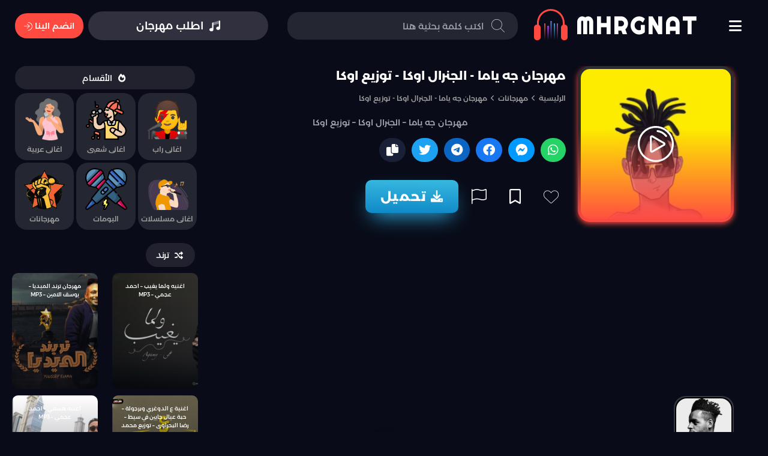

--- FILE ---
content_type: text/html; charset=UTF-8
request_url: https://www.mhrgnat.com/%D9%85%D9%87%D8%B1%D8%AC%D8%A7%D9%86-%D8%AC%D9%87-%D9%8A%D8%A7%D9%85%D8%A7-%D8%A7%D9%84%D8%AC%D9%86%D8%B1%D8%A7%D9%84-%D8%A7%D9%88%D9%83%D8%A7-%D8%AA%D9%88%D8%B2%D9%8A%D8%B9-%D8%A7%D9%88%D9%83/
body_size: 19587
content:
<!DOCTYPE html><html lang="ar-eg" dir="rtl"><head><meta name="viewport" content="width=device-width, initial-scale=1"><meta charset="utf-8">	<style>img:is([sizes="auto" i], [sizes^="auto," i]) { contain-intrinsic-size: 3000px 1500px }</style>
	
<!-- تحسين محرك البحث بواسطة رانك ماث - https://rankmath.com/ -->
<title>مهرجان جه ياما - الجنرال اوكا - توزيع اوكا &raquo; موقع مهرجانات دوت كوم</title>
<meta name="description" content="مهرجان جه ياما - الجنرال اوكا - توزيع اوكا"/>
<meta name="robots" content="follow, index, max-snippet:-1, max-video-preview:-1, max-image-preview:large"/>
<link rel="canonical" href="https://www.mhrgnat.com/%d9%85%d9%87%d8%b1%d8%ac%d8%a7%d9%86-%d8%ac%d9%87-%d9%8a%d8%a7%d9%85%d8%a7-%d8%a7%d9%84%d8%ac%d9%86%d8%b1%d8%a7%d9%84-%d8%a7%d9%88%d9%83%d8%a7-%d8%aa%d9%88%d8%b2%d9%8a%d8%b9-%d8%a7%d9%88%d9%83/" />
<meta property="og:locale" content="ar_AR" />
<meta property="og:type" content="article" />
<meta property="og:title" content="مهرجان جه ياما - الجنرال اوكا - توزيع اوكا &raquo; موقع مهرجانات دوت كوم" />
<meta property="og:description" content="مهرجان جه ياما - الجنرال اوكا - توزيع اوكا" />
<meta property="og:url" content="https://www.mhrgnat.com/%d9%85%d9%87%d8%b1%d8%ac%d8%a7%d9%86-%d8%ac%d9%87-%d9%8a%d8%a7%d9%85%d8%a7-%d8%a7%d9%84%d8%ac%d9%86%d8%b1%d8%a7%d9%84-%d8%a7%d9%88%d9%83%d8%a7-%d8%aa%d9%88%d8%b2%d9%8a%d8%b9-%d8%a7%d9%88%d9%83/" />
<meta property="og:site_name" content="موقع مهرجانات دوت كوم" />
<meta property="article:section" content="مهرجانات" />
<meta property="og:updated_time" content="2022-10-01T21:25:30+00:00" />
<meta property="og:image" content="https://www.mhrgnat.com/wp-content/uploads/2022/10/بدون-عنوان-1-4.jpg" />
<meta property="og:image:secure_url" content="https://www.mhrgnat.com/wp-content/uploads/2022/10/بدون-عنوان-1-4.jpg" />
<meta property="og:image:width" content="450" />
<meta property="og:image:height" content="248" />
<meta property="og:image:alt" content="مهرجان جه ياما &#8211; الجنرال اوكا &#8211; توزيع اوكا" />
<meta property="og:image:type" content="image/jpeg" />
<meta name="twitter:card" content="summary_large_image" />
<meta name="twitter:title" content="مهرجان جه ياما - الجنرال اوكا - توزيع اوكا &raquo; موقع مهرجانات دوت كوم" />
<meta name="twitter:description" content="مهرجان جه ياما - الجنرال اوكا - توزيع اوكا" />
<meta name="twitter:image" content="https://www.mhrgnat.com/wp-content/uploads/2022/10/بدون-عنوان-1-4.jpg" />
<meta name="twitter:label1" content="كُتب بواسطة" />
<meta name="twitter:data1" content="Mostafaelmasry" />
<meta name="twitter:label2" content="مدة القراءة" />
<meta name="twitter:data2" content="أقل من دقيقة" />
<!-- /إضافة تحسين محركات البحث لووردبريس Rank Math -->

<link rel="alternate" type="application/rss+xml" title="موقع مهرجانات دوت كوم &laquo; الخلاصة" href="https://www.mhrgnat.com/feed/" />
<link rel="alternate" type="application/rss+xml" title="موقع مهرجانات دوت كوم &laquo; خلاصة التعليقات" href="https://www.mhrgnat.com/comments/feed/" />
<link rel="alternate" type="application/rss+xml" title="موقع مهرجانات دوت كوم &laquo; مهرجان جه ياما &#8211; الجنرال اوكا &#8211; توزيع اوكا خلاصة التعليقات" href="https://www.mhrgnat.com/%d9%85%d9%87%d8%b1%d8%ac%d8%a7%d9%86-%d8%ac%d9%87-%d9%8a%d8%a7%d9%85%d8%a7-%d8%a7%d9%84%d8%ac%d9%86%d8%b1%d8%a7%d9%84-%d8%a7%d9%88%d9%83%d8%a7-%d8%aa%d9%88%d8%b2%d9%8a%d8%b9-%d8%a7%d9%88%d9%83/feed/" />
<script type="text/javascript">
/* <![CDATA[ */
window._wpemojiSettings = {"baseUrl":"https:\/\/s.w.org\/images\/core\/emoji\/15.1.0\/72x72\/","ext":".png","svgUrl":"https:\/\/s.w.org\/images\/core\/emoji\/15.1.0\/svg\/","svgExt":".svg","source":{"concatemoji":"https:\/\/www.mhrgnat.com\/wp-includes\/js\/wp-emoji-release.min.js?ver=6.8.1"}};
/*! This file is auto-generated */
!function(i,n){var o,s,e;function c(e){try{var t={supportTests:e,timestamp:(new Date).valueOf()};sessionStorage.setItem(o,JSON.stringify(t))}catch(e){}}function p(e,t,n){e.clearRect(0,0,e.canvas.width,e.canvas.height),e.fillText(t,0,0);var t=new Uint32Array(e.getImageData(0,0,e.canvas.width,e.canvas.height).data),r=(e.clearRect(0,0,e.canvas.width,e.canvas.height),e.fillText(n,0,0),new Uint32Array(e.getImageData(0,0,e.canvas.width,e.canvas.height).data));return t.every(function(e,t){return e===r[t]})}function u(e,t,n){switch(t){case"flag":return n(e,"\ud83c\udff3\ufe0f\u200d\u26a7\ufe0f","\ud83c\udff3\ufe0f\u200b\u26a7\ufe0f")?!1:!n(e,"\ud83c\uddfa\ud83c\uddf3","\ud83c\uddfa\u200b\ud83c\uddf3")&&!n(e,"\ud83c\udff4\udb40\udc67\udb40\udc62\udb40\udc65\udb40\udc6e\udb40\udc67\udb40\udc7f","\ud83c\udff4\u200b\udb40\udc67\u200b\udb40\udc62\u200b\udb40\udc65\u200b\udb40\udc6e\u200b\udb40\udc67\u200b\udb40\udc7f");case"emoji":return!n(e,"\ud83d\udc26\u200d\ud83d\udd25","\ud83d\udc26\u200b\ud83d\udd25")}return!1}function f(e,t,n){var r="undefined"!=typeof WorkerGlobalScope&&self instanceof WorkerGlobalScope?new OffscreenCanvas(300,150):i.createElement("canvas"),a=r.getContext("2d",{willReadFrequently:!0}),o=(a.textBaseline="top",a.font="600 32px Arial",{});return e.forEach(function(e){o[e]=t(a,e,n)}),o}function t(e){var t=i.createElement("script");t.src=e,t.defer=!0,i.head.appendChild(t)}"undefined"!=typeof Promise&&(o="wpEmojiSettingsSupports",s=["flag","emoji"],n.supports={everything:!0,everythingExceptFlag:!0},e=new Promise(function(e){i.addEventListener("DOMContentLoaded",e,{once:!0})}),new Promise(function(t){var n=function(){try{var e=JSON.parse(sessionStorage.getItem(o));if("object"==typeof e&&"number"==typeof e.timestamp&&(new Date).valueOf()<e.timestamp+604800&&"object"==typeof e.supportTests)return e.supportTests}catch(e){}return null}();if(!n){if("undefined"!=typeof Worker&&"undefined"!=typeof OffscreenCanvas&&"undefined"!=typeof URL&&URL.createObjectURL&&"undefined"!=typeof Blob)try{var e="postMessage("+f.toString()+"("+[JSON.stringify(s),u.toString(),p.toString()].join(",")+"));",r=new Blob([e],{type:"text/javascript"}),a=new Worker(URL.createObjectURL(r),{name:"wpTestEmojiSupports"});return void(a.onmessage=function(e){c(n=e.data),a.terminate(),t(n)})}catch(e){}c(n=f(s,u,p))}t(n)}).then(function(e){for(var t in e)n.supports[t]=e[t],n.supports.everything=n.supports.everything&&n.supports[t],"flag"!==t&&(n.supports.everythingExceptFlag=n.supports.everythingExceptFlag&&n.supports[t]);n.supports.everythingExceptFlag=n.supports.everythingExceptFlag&&!n.supports.flag,n.DOMReady=!1,n.readyCallback=function(){n.DOMReady=!0}}).then(function(){return e}).then(function(){var e;n.supports.everything||(n.readyCallback(),(e=n.source||{}).concatemoji?t(e.concatemoji):e.wpemoji&&e.twemoji&&(t(e.twemoji),t(e.wpemoji)))}))}((window,document),window._wpemojiSettings);
/* ]]> */
</script>
<!-- www.mhrgnat.com is managing ads with Advanced Ads 2.0.16 – https://wpadvancedads.com/ --><script id="mhrgn-ready">
			window.advanced_ads_ready=function(e,a){a=a||"complete";var d=function(e){return"interactive"===a?"loading"!==e:"complete"===e};d(document.readyState)?e():document.addEventListener("readystatechange",(function(a){d(a.target.readyState)&&e()}),{once:"interactive"===a})},window.advanced_ads_ready_queue=window.advanced_ads_ready_queue||[];		</script>
		<style id='wp-emoji-styles-inline-css' type='text/css'>

	img.wp-smiley, img.emoji {
		display: inline !important;
		border: none !important;
		box-shadow: none !important;
		height: 1em !important;
		width: 1em !important;
		margin: 0 0.07em !important;
		vertical-align: -0.1em !important;
		background: none !important;
		padding: 0 !important;
	}
</style>
<link rel='stylesheet' id='wp-block-library-rtl-css' href='https://www.mhrgnat.com/wp-includes/css/dist/block-library/style-rtl.min.css?ver=6.8.1' type='text/css' media='all' />
<style id='classic-theme-styles-inline-css' type='text/css'>
/*! This file is auto-generated */
.wp-block-button__link{color:#fff;background-color:#32373c;border-radius:9999px;box-shadow:none;text-decoration:none;padding:calc(.667em + 2px) calc(1.333em + 2px);font-size:1.125em}.wp-block-file__button{background:#32373c;color:#fff;text-decoration:none}
</style>
<style id='global-styles-inline-css' type='text/css'>
:root{--wp--preset--aspect-ratio--square: 1;--wp--preset--aspect-ratio--4-3: 4/3;--wp--preset--aspect-ratio--3-4: 3/4;--wp--preset--aspect-ratio--3-2: 3/2;--wp--preset--aspect-ratio--2-3: 2/3;--wp--preset--aspect-ratio--16-9: 16/9;--wp--preset--aspect-ratio--9-16: 9/16;--wp--preset--color--black: #000000;--wp--preset--color--cyan-bluish-gray: #abb8c3;--wp--preset--color--white: #ffffff;--wp--preset--color--pale-pink: #f78da7;--wp--preset--color--vivid-red: #cf2e2e;--wp--preset--color--luminous-vivid-orange: #ff6900;--wp--preset--color--luminous-vivid-amber: #fcb900;--wp--preset--color--light-green-cyan: #7bdcb5;--wp--preset--color--vivid-green-cyan: #00d084;--wp--preset--color--pale-cyan-blue: #8ed1fc;--wp--preset--color--vivid-cyan-blue: #0693e3;--wp--preset--color--vivid-purple: #9b51e0;--wp--preset--gradient--vivid-cyan-blue-to-vivid-purple: linear-gradient(135deg,rgba(6,147,227,1) 0%,rgb(155,81,224) 100%);--wp--preset--gradient--light-green-cyan-to-vivid-green-cyan: linear-gradient(135deg,rgb(122,220,180) 0%,rgb(0,208,130) 100%);--wp--preset--gradient--luminous-vivid-amber-to-luminous-vivid-orange: linear-gradient(135deg,rgba(252,185,0,1) 0%,rgba(255,105,0,1) 100%);--wp--preset--gradient--luminous-vivid-orange-to-vivid-red: linear-gradient(135deg,rgba(255,105,0,1) 0%,rgb(207,46,46) 100%);--wp--preset--gradient--very-light-gray-to-cyan-bluish-gray: linear-gradient(135deg,rgb(238,238,238) 0%,rgb(169,184,195) 100%);--wp--preset--gradient--cool-to-warm-spectrum: linear-gradient(135deg,rgb(74,234,220) 0%,rgb(151,120,209) 20%,rgb(207,42,186) 40%,rgb(238,44,130) 60%,rgb(251,105,98) 80%,rgb(254,248,76) 100%);--wp--preset--gradient--blush-light-purple: linear-gradient(135deg,rgb(255,206,236) 0%,rgb(152,150,240) 100%);--wp--preset--gradient--blush-bordeaux: linear-gradient(135deg,rgb(254,205,165) 0%,rgb(254,45,45) 50%,rgb(107,0,62) 100%);--wp--preset--gradient--luminous-dusk: linear-gradient(135deg,rgb(255,203,112) 0%,rgb(199,81,192) 50%,rgb(65,88,208) 100%);--wp--preset--gradient--pale-ocean: linear-gradient(135deg,rgb(255,245,203) 0%,rgb(182,227,212) 50%,rgb(51,167,181) 100%);--wp--preset--gradient--electric-grass: linear-gradient(135deg,rgb(202,248,128) 0%,rgb(113,206,126) 100%);--wp--preset--gradient--midnight: linear-gradient(135deg,rgb(2,3,129) 0%,rgb(40,116,252) 100%);--wp--preset--font-size--small: 13px;--wp--preset--font-size--medium: 20px;--wp--preset--font-size--large: 36px;--wp--preset--font-size--x-large: 42px;--wp--preset--spacing--20: 0.44rem;--wp--preset--spacing--30: 0.67rem;--wp--preset--spacing--40: 1rem;--wp--preset--spacing--50: 1.5rem;--wp--preset--spacing--60: 2.25rem;--wp--preset--spacing--70: 3.38rem;--wp--preset--spacing--80: 5.06rem;--wp--preset--shadow--natural: 6px 6px 9px rgba(0, 0, 0, 0.2);--wp--preset--shadow--deep: 12px 12px 50px rgba(0, 0, 0, 0.4);--wp--preset--shadow--sharp: 6px 6px 0px rgba(0, 0, 0, 0.2);--wp--preset--shadow--outlined: 6px 6px 0px -3px rgba(255, 255, 255, 1), 6px 6px rgba(0, 0, 0, 1);--wp--preset--shadow--crisp: 6px 6px 0px rgba(0, 0, 0, 1);}:where(.is-layout-flex){gap: 0.5em;}:where(.is-layout-grid){gap: 0.5em;}body .is-layout-flex{display: flex;}.is-layout-flex{flex-wrap: wrap;align-items: center;}.is-layout-flex > :is(*, div){margin: 0;}body .is-layout-grid{display: grid;}.is-layout-grid > :is(*, div){margin: 0;}:where(.wp-block-columns.is-layout-flex){gap: 2em;}:where(.wp-block-columns.is-layout-grid){gap: 2em;}:where(.wp-block-post-template.is-layout-flex){gap: 1.25em;}:where(.wp-block-post-template.is-layout-grid){gap: 1.25em;}.has-black-color{color: var(--wp--preset--color--black) !important;}.has-cyan-bluish-gray-color{color: var(--wp--preset--color--cyan-bluish-gray) !important;}.has-white-color{color: var(--wp--preset--color--white) !important;}.has-pale-pink-color{color: var(--wp--preset--color--pale-pink) !important;}.has-vivid-red-color{color: var(--wp--preset--color--vivid-red) !important;}.has-luminous-vivid-orange-color{color: var(--wp--preset--color--luminous-vivid-orange) !important;}.has-luminous-vivid-amber-color{color: var(--wp--preset--color--luminous-vivid-amber) !important;}.has-light-green-cyan-color{color: var(--wp--preset--color--light-green-cyan) !important;}.has-vivid-green-cyan-color{color: var(--wp--preset--color--vivid-green-cyan) !important;}.has-pale-cyan-blue-color{color: var(--wp--preset--color--pale-cyan-blue) !important;}.has-vivid-cyan-blue-color{color: var(--wp--preset--color--vivid-cyan-blue) !important;}.has-vivid-purple-color{color: var(--wp--preset--color--vivid-purple) !important;}.has-black-background-color{background-color: var(--wp--preset--color--black) !important;}.has-cyan-bluish-gray-background-color{background-color: var(--wp--preset--color--cyan-bluish-gray) !important;}.has-white-background-color{background-color: var(--wp--preset--color--white) !important;}.has-pale-pink-background-color{background-color: var(--wp--preset--color--pale-pink) !important;}.has-vivid-red-background-color{background-color: var(--wp--preset--color--vivid-red) !important;}.has-luminous-vivid-orange-background-color{background-color: var(--wp--preset--color--luminous-vivid-orange) !important;}.has-luminous-vivid-amber-background-color{background-color: var(--wp--preset--color--luminous-vivid-amber) !important;}.has-light-green-cyan-background-color{background-color: var(--wp--preset--color--light-green-cyan) !important;}.has-vivid-green-cyan-background-color{background-color: var(--wp--preset--color--vivid-green-cyan) !important;}.has-pale-cyan-blue-background-color{background-color: var(--wp--preset--color--pale-cyan-blue) !important;}.has-vivid-cyan-blue-background-color{background-color: var(--wp--preset--color--vivid-cyan-blue) !important;}.has-vivid-purple-background-color{background-color: var(--wp--preset--color--vivid-purple) !important;}.has-black-border-color{border-color: var(--wp--preset--color--black) !important;}.has-cyan-bluish-gray-border-color{border-color: var(--wp--preset--color--cyan-bluish-gray) !important;}.has-white-border-color{border-color: var(--wp--preset--color--white) !important;}.has-pale-pink-border-color{border-color: var(--wp--preset--color--pale-pink) !important;}.has-vivid-red-border-color{border-color: var(--wp--preset--color--vivid-red) !important;}.has-luminous-vivid-orange-border-color{border-color: var(--wp--preset--color--luminous-vivid-orange) !important;}.has-luminous-vivid-amber-border-color{border-color: var(--wp--preset--color--luminous-vivid-amber) !important;}.has-light-green-cyan-border-color{border-color: var(--wp--preset--color--light-green-cyan) !important;}.has-vivid-green-cyan-border-color{border-color: var(--wp--preset--color--vivid-green-cyan) !important;}.has-pale-cyan-blue-border-color{border-color: var(--wp--preset--color--pale-cyan-blue) !important;}.has-vivid-cyan-blue-border-color{border-color: var(--wp--preset--color--vivid-cyan-blue) !important;}.has-vivid-purple-border-color{border-color: var(--wp--preset--color--vivid-purple) !important;}.has-vivid-cyan-blue-to-vivid-purple-gradient-background{background: var(--wp--preset--gradient--vivid-cyan-blue-to-vivid-purple) !important;}.has-light-green-cyan-to-vivid-green-cyan-gradient-background{background: var(--wp--preset--gradient--light-green-cyan-to-vivid-green-cyan) !important;}.has-luminous-vivid-amber-to-luminous-vivid-orange-gradient-background{background: var(--wp--preset--gradient--luminous-vivid-amber-to-luminous-vivid-orange) !important;}.has-luminous-vivid-orange-to-vivid-red-gradient-background{background: var(--wp--preset--gradient--luminous-vivid-orange-to-vivid-red) !important;}.has-very-light-gray-to-cyan-bluish-gray-gradient-background{background: var(--wp--preset--gradient--very-light-gray-to-cyan-bluish-gray) !important;}.has-cool-to-warm-spectrum-gradient-background{background: var(--wp--preset--gradient--cool-to-warm-spectrum) !important;}.has-blush-light-purple-gradient-background{background: var(--wp--preset--gradient--blush-light-purple) !important;}.has-blush-bordeaux-gradient-background{background: var(--wp--preset--gradient--blush-bordeaux) !important;}.has-luminous-dusk-gradient-background{background: var(--wp--preset--gradient--luminous-dusk) !important;}.has-pale-ocean-gradient-background{background: var(--wp--preset--gradient--pale-ocean) !important;}.has-electric-grass-gradient-background{background: var(--wp--preset--gradient--electric-grass) !important;}.has-midnight-gradient-background{background: var(--wp--preset--gradient--midnight) !important;}.has-small-font-size{font-size: var(--wp--preset--font-size--small) !important;}.has-medium-font-size{font-size: var(--wp--preset--font-size--medium) !important;}.has-large-font-size{font-size: var(--wp--preset--font-size--large) !important;}.has-x-large-font-size{font-size: var(--wp--preset--font-size--x-large) !important;}
:where(.wp-block-post-template.is-layout-flex){gap: 1.25em;}:where(.wp-block-post-template.is-layout-grid){gap: 1.25em;}
:where(.wp-block-columns.is-layout-flex){gap: 2em;}:where(.wp-block-columns.is-layout-grid){gap: 2em;}
:root :where(.wp-block-pullquote){font-size: 1.5em;line-height: 1.6;}
</style>
<link rel='stylesheet' id='audio-css-css' href='https://www.mhrgnat.com/wp-content/themes/mhrgnat/components/packs/AudioPlayer/css/audio.css?ver=1992810183' type='text/css' media='all' />
<link rel='stylesheet' id='main--css-css' href='https://www.mhrgnat.com/wp-content/themes/mhrgnat/components/styles/main.css?ver=1593056884' type='text/css' media='all' />
<script type="text/javascript" src="https://www.mhrgnat.com/wp-includes/js/jquery/jquery.min.js?ver=3.7.1" id="jquery-core-js"></script>
<script type="text/javascript" src="https://www.mhrgnat.com/wp-includes/js/jquery/jquery-migrate.min.js?ver=3.4.1" id="jquery-migrate-js"></script>
<script type="text/javascript" src="https://www.mhrgnat.com/wp-content/themes/mhrgnat/components/packs/AudioPlayer/js/audio.js?ver=1765927478" id="audio-js-js"></script>
<link rel="https://api.w.org/" href="https://www.mhrgnat.com/wp-json/" /><link rel="alternate" title="JSON" type="application/json" href="https://www.mhrgnat.com/wp-json/wp/v2/posts/74161" /><link rel="EditURI" type="application/rsd+xml" title="RSD" href="https://www.mhrgnat.com/xmlrpc.php?rsd" />
<meta name="generator" content="WordPress 6.8.1" />
<link rel='shortlink' href='https://www.mhrgnat.com/?p=74161' />
<link rel="alternate" title="oEmbed (JSON)" type="application/json+oembed" href="https://www.mhrgnat.com/wp-json/oembed/1.0/embed?url=https%3A%2F%2Fwww.mhrgnat.com%2F%25d9%2585%25d9%2587%25d8%25b1%25d8%25ac%25d8%25a7%25d9%2586-%25d8%25ac%25d9%2587-%25d9%258a%25d8%25a7%25d9%2585%25d8%25a7-%25d8%25a7%25d9%2584%25d8%25ac%25d9%2586%25d8%25b1%25d8%25a7%25d9%2584-%25d8%25a7%25d9%2588%25d9%2583%25d8%25a7-%25d8%25aa%25d9%2588%25d8%25b2%25d9%258a%25d8%25b9-%25d8%25a7%25d9%2588%25d9%2583%2F" />
<link rel="alternate" title="oEmbed (XML)" type="text/xml+oembed" href="https://www.mhrgnat.com/wp-json/oembed/1.0/embed?url=https%3A%2F%2Fwww.mhrgnat.com%2F%25d9%2585%25d9%2587%25d8%25b1%25d8%25ac%25d8%25a7%25d9%2586-%25d8%25ac%25d9%2587-%25d9%258a%25d8%25a7%25d9%2585%25d8%25a7-%25d8%25a7%25d9%2584%25d8%25ac%25d9%2586%25d8%25b1%25d8%25a7%25d9%2584-%25d8%25a7%25d9%2588%25d9%2583%25d8%25a7-%25d8%25aa%25d9%2588%25d8%25b2%25d9%258a%25d8%25b9-%25d8%25a7%25d9%2588%25d9%2583%2F&#038;format=xml" />
<script  async src="https://pagead2.googlesyndication.com/pagead/js/adsbygoogle.js?client=ca-pub-8365646957846592" crossorigin="anonymous"></script><link rel="icon" href="https://www.mhrgnat.com/wp-content/uploads/2025/01/cropped-Untitled-1-1-32x32.png" sizes="32x32" />
<link rel="icon" href="https://www.mhrgnat.com/wp-content/uploads/2025/01/cropped-Untitled-1-1-192x192.png" sizes="192x192" />
<link rel="apple-touch-icon" href="https://www.mhrgnat.com/wp-content/uploads/2025/01/cropped-Untitled-1-1-180x180.png" />
<meta name="msapplication-TileImage" content="https://www.mhrgnat.com/wp-content/uploads/2025/01/cropped-Untitled-1-1-270x270.png" />
<link rel="shortcut icon" type="image/png" href="Array"><meta name="apple-mobile-web-app-title" content="موقع مهرجانات دوت كوم"><meta http-equiv="Cache-control" content="public"><meta name="application-name" content="موقع مهرجانات دوت كوم"><link rel="preload" as="font"><meta name="msapplication-TileColor" content="#a03576"><link rel="stylesheet" media="all" href="https://site-assets.fontawesome.com/releases/v6.1.1/css/all.css" /><style>
			@font-face { font-family: YourColor; font-style: normal; font-weight: 100; font-display: swap; src: url("https://www.mhrgnat.com/wp-content/themes/mhrgnat/components/styles//Font/Montserrat-Arabic-ExtraLight.ttf") format("truetype"); }
			@font-face { font-family: YourColor; font-style: normal; font-weight: 200; font-display: swap; src: url("https://www.mhrgnat.com/wp-content/themes/mhrgnat/components/styles//Font/Montserrat-Arabic-Light.ttf") format("truetype"); }
			@font-face { font-family: YourColor; font-style: normal; font-weight: 300; font-display: swap; src: url("https://www.mhrgnat.com/wp-content/themes/mhrgnat/components/styles//Font/Montserrat-Arabic-Regular.ttf") format("truetype"); }
			@font-face { font-family: YourColor; font-style: normal; font-weight: 400; font-display: swap; src: url("https://www.mhrgnat.com/wp-content/themes/mhrgnat/components/styles//Font/Montserrat-Arabic-Medium.ttf") format("truetype"); }
			@font-face { font-family: YourColor; font-style: normal; font-weight: 500; font-display: swap; src: url("https://www.mhrgnat.com/wp-content/themes/mhrgnat/components/styles//Font/Montserrat-Arabic-Bold.ttf") format("truetype"); }	
			@font-face {
			  font-family: "Righteous";
			  font-style: normal;
			  font-weight: 400;
			  font-display: swap;
			  src: url(https://fonts.gstatic.com/s/righteous/v13/1cXxaUPXBpj2rGoU7C9WhnGFucE.woff2) format("woff2");
			  unicode-range: U+0100-024F, U+0259, U+1E00-1EFF, U+2020, U+20A0-20AB, U+20AD-20CF, U+2113, U+2C60-2C7F, U+A720-A7FF;
			}
			@font-face {
			  font-family: "Righteous";
			  font-style: normal;
			  font-weight: 400;
			  font-display: swap;
			  src: url(https://fonts.gstatic.com/s/righteous/v13/1cXxaUPXBpj2rGoU7C9WiHGF.woff2) format("woff2");
			  unicode-range: U+0000-00FF, U+0131, U+0152-0153, U+02BB-02BC, U+02C6, U+02DA, U+02DC, U+2000-206F, U+2074, U+20AC, U+2122, U+2191, U+2193, U+2212, U+2215, U+FEFF, U+FFFD;
			}
		</style><script async src="https://pagead2.googlesyndication.com/pagead/js/adsbygoogle.js?client=ca-pub-8365646957846592"
     crossorigin="anonymous"></script></head><body><root><header><div class="container"><div class="bars"><i class="fa-solid fa-bars"></i></div><a href="https://www.mhrgnat.com" class="logo"><div class="-logo-vector-animation"><div class="music"><span class="line line1"></span><span class="line line2"></span><span class="line line3"></span><span class="line line4"></span><span class="line line5"></span></div></div><div class="logo-text">MhrgNat</div></a><form class="search-box" method="GET" action="https://www.mhrgnat.com"><i class="fa icon-s fa-search"></i><input type="search" autocomplete="off" name="s" placeholder="اكتب كلمة بحثية هنا" ><button class="activable">بحث</button><div class="search-results"></div></form><a data-ripple class="order hoverable activable" href="https://www.mhrgnat.com/%d8%b7%d9%84%d8%a8-%d9%85%d9%87%d8%b1%d8%ac%d8%a7%d9%86/"><i class="fa-duotone fa-music"></i><span>اطلب مهرجان </span></a><div class="userArea"><div  href="https://www.mhrgnat.com/233-2/" class="userArea-login hoverable activable">انضم الينا  <i class="fa-light fa-arrow-right-to-arc"></i></div></div><i class="fa show-search fa-search"></i></div></header><div class="LoginPopUP" style="display:none"><div class="Close_userArea-login"><i class="fa-regular fa-xmark"></i></div><div class="LoginPopUP-form"><h2>تسجيل الدخول  </h2><form method="POST"><div class="order-fields-item"><label><i class="fa-regular fa-user"></i>لبريد الالكتروني<strong>*</strong></label><input autocomplete="off" required="true" type="text"  name="user_email"  required placeholder="البريد الالكتروني" /></div><div class="order-fields-item"><label><i class="fa-regular fa-lock"></i>كلمه  السر  <strong>*</strong></label><input autocomplete="off" required="true" type="password"  name="user_pass"  required placeholder="كلمه  السر  " /></div><button type="submit" class=" hoverable activable">تسجيل  الدخول  </button><p>إذا كنت غير مسجل لدينا سجل عضوية جديدة  <strong class="Gorigster">إنشاء حساب</strong></p></form></div><div class="signPopUP-form"><h2>تسجيل جديد  </h2><form method="POST"><div class="order-fields-item"><label><i class="fa-regular fa-user"></i>الاسم  <strong>*</strong></label><input autocomplete="off" required="true" type="text"  name="name"  required placeholder="الاسم" /></div><div class="order-fields-item"><label><i class="fa-regular fa-lock"></i>البريد الالكتروني<strong>*</strong></label><input autocomplete="off" required="true" type="email"  name="email"  required placeholder="البريد الالكتروني" /></div><div class="order-fields-item"><label><i class="fa-light fa-envelope"></i>كلمه  السر  <strong>*</strong></label><input autocomplete="off" required="true" type="password"  name="user_pass"  required placeholder="كلمه  السر  " /></div><button type="submit" class=" hoverable activable">إنشاء حساب</button><p>إذا كان لديك حساب بالفعل<strong class="Gorigster">سجل دخولك الآن</strong></p></form></div></div><main><div class="container"><aside class="right"><div class="widget_nav_menu"><ul class="side-menu"><li><a data-ripple class=" hoverable activable" href="https://www.mhrgnat.com"><i class="fa fa-house"></i><span>الرئيسية</span></a></li><li><a data-ripple class=" hoverable activable" href="https://www.mhrgnat.com/%d8%a7%d9%84%d8%a7%d9%83%d8%ab%d8%b1-%d8%b4%d8%b9%d8%a8%d9%8a%d8%a9/"><i class="fa fa-heart"></i><span>الاكثر شعبية</span></a></li><li><a data-ripple class=" hoverable activable" href="https://www.mhrgnat.com/%d8%a7%d9%84%d9%85%d8%b6%d8%a7%d9%81-%d8%ad%d8%af%d9%8a%d8%ab%d8%a7/"><i class="fa fa-headphones"></i><span>مضاف حديثا</span></a></li><li><a data-ripple class=" hoverable activable" href="https://www.mhrgnat.com/%d9%85%d8%ae%d8%aa%d8%a7%d8%b1%d8%a7%d8%aa/"><i class="fa fa-thumbtack"></i><span>مختارات</span></a></li><li><a data-ripple class=" hoverable activable" href="https://www.mhrgnat.com/%d8%a7%d9%86%d8%aa-%d9%88%d8%ad%d8%b8%d9%83/"><i class="fa fa-shuffle"></i><span>انت وحظك</span></a></li></ul></div><div class="widget_nav_menu"><h3 class="widget--title">تابعنا علي</h3><a href="https://www.facebook.com/maa7rgnat/" class="social-link"><i class="fa-brands fa-facebook fa-beat-fade" style="color: #0557e6;"></i>
<span>Facebook</span></a><a href="https://www.youtube.com/@yallamahraganat1" class="social-link"><i class="fa-brands fa-youtube fa-beat-fade" style="color: #e30d0d;"></i><span> Youtube</span></a><a href="https://wa.me/+201155574705" class="social-link"><i class="fa-brands fa-whatsapp fa-beat-fade" style="color: #0aff27;"></i>
<span>Whatsapp</span></a></div><div class="widget_text"><h3 class="widget--title">المسؤولين عن الرفع</h3>			<div class="textwidget"><ol>
<li><strong><a href="https://www.facebook.com/Ghazala.TRpGiza">شريف غزاله</a> </strong></li>
</ol>
<p><strong><a href="https://www.facebook.com/profile.php?id=61550997102035">مصطفي المصرى</a> </strong></p>
<p><strong> <a href="https://www.facebook.com/a7med7asopa">احمد  حسوبه</a> </strong></p>
<p>&nbsp;</p>
</div>
		</div></aside><overlay></overlay><section class="main-content"><article class="single"><div class="overlay"></div><div class="poster"><img width="450" height="248" src="https://www.mhrgnat.com/wp-content/uploads/2022/10/بدون-عنوان-1-4.jpg" class="attachment-post-thumbnail size-post-thumbnail wp-post-image" alt="عنوان 1 4" decoding="async" loading="lazy" srcset="https://www.mhrgnat.com/wp-content/uploads/2022/10/بدون-عنوان-1-4.jpg 450w, https://www.mhrgnat.com/wp-content/uploads/2022/10/بدون-عنوان-1-4-300x165.jpg 300w, https://www.mhrgnat.com/wp-content/uploads/2022/10/بدون-عنوان-1-4-238x131.jpg 238w" sizes="auto, (max-width: 450px) 100vw, 450px" title="مهرجان جه ياما - الجنرال اوكا - توزيع اوكا 1"><svg xmlns="http://www.w3.org/2000/svg" xmlns:xlink="http://www.w3.org/1999/xlink" width="40px" height="40px">
                        <path fill-rule="evenodd" fill="rgb(255, 255, 255)" d="M39.320,25.169 C37.937,30.329 34.628,34.641 30.001,37.312 C26.919,39.091 23.498,39.999 20.032,39.999 C18.295,39.999 16.546,39.771 14.823,39.309 C9.662,37.927 5.349,34.618 2.678,29.992 C0.007,25.367 -0.703,19.978 0.680,14.819 C2.062,9.659 5.372,5.347 9.999,2.676 C14.626,0.005 20.016,-0.704 25.177,0.679 C30.337,2.061 34.651,5.370 37.322,9.996 C39.993,14.621 40.703,20.010 39.320,25.169 ZM35.518,11.037 C33.125,6.893 29.261,3.928 24.637,2.690 C23.094,2.277 21.527,2.072 19.971,2.072 C16.866,2.072 13.801,2.886 11.040,4.480 C6.895,6.872 3.930,10.735 2.691,15.357 C1.453,19.980 2.088,24.807 4.481,28.951 C6.875,33.095 10.739,36.059 15.362,37.298 C19.985,38.536 24.814,37.901 28.959,35.508 C33.104,33.116 36.069,29.253 37.308,24.630 C38.547,20.009 37.911,15.181 35.518,11.037 ZM31.473,12.173 C31.161,12.173 30.854,12.035 30.648,11.770 C28.503,8.998 25.277,7.136 21.797,6.661 C21.228,6.583 20.829,6.058 20.906,5.489 C20.984,4.918 21.510,4.520 22.079,4.598 C26.095,5.146 29.818,7.295 32.295,10.495 C32.648,10.949 32.564,11.603 32.109,11.955 C31.920,12.102 31.695,12.173 31.473,12.173 ZM30.687,19.994 C30.687,20.782 30.279,21.487 29.597,21.881 L16.736,29.304 C16.395,29.501 16.021,29.599 15.646,29.599 C15.272,29.599 14.898,29.501 14.557,29.304 C13.874,28.910 13.467,28.205 13.467,27.417 L13.467,12.571 C13.467,11.783 13.874,11.078 14.557,10.684 C15.239,10.290 16.054,10.290 16.737,10.684 L29.597,18.107 C30.279,18.500 30.687,19.206 30.687,19.994 ZM28.555,19.911 L15.695,12.487 C15.685,12.482 15.669,12.473 15.648,12.473 C15.634,12.473 15.617,12.477 15.598,12.487 C15.550,12.516 15.550,12.553 15.550,12.571 L15.550,27.417 C15.550,27.436 15.550,27.473 15.598,27.501 C15.646,27.529 15.679,27.510 15.695,27.501 L28.555,20.078 C28.571,20.069 28.604,20.050 28.604,19.994 C28.604,19.938 28.571,19.920 28.555,19.911 Z"></path>
                        </svg></div><div class="extend"><h1>مهرجان جه ياما - الجنرال اوكا - توزيع اوكا</h1><ol itemscope itemtype="http://schema.org/BreadcrumbList" class="breadcrumb"><li itemprop="itemListElement" itemscope itemtype="http://schema.org/ListItem"><a class="unline" itemprop="item" href="https://www.mhrgnat.com"><span itemprop="name">الرئيسية</span></a><meta itemprop="position" content="1" /><i aria-hidden="true" class="fa-solid fa-chevron-left"></i></li><li itemprop="itemListElement" itemscope itemtype="http://schema.org/ListItem"><a class="unline" itemprop="item" href="https://www.mhrgnat.com/category/%d9%85%d9%87%d8%b1%d8%ac%d8%a7%d9%86%d8%a7%d8%aa/"><span itemprop="name">مهرجانات</span></a><meta itemprop="position" content="2" /><i aria-hidden="true" class="fa-solid fa-chevron-left"></i></li><li itemprop="itemListElement" itemscope itemtype="http://schema.org/ListItem"><a class="unline" itemprop="item" href="https://www.mhrgnat.com/%d9%85%d9%87%d8%b1%d8%ac%d8%a7%d9%86-%d8%ac%d9%87-%d9%8a%d8%a7%d9%85%d8%a7-%d8%a7%d9%84%d8%ac%d9%86%d8%b1%d8%a7%d9%84-%d8%a7%d9%88%d9%83%d8%a7-%d8%aa%d9%88%d8%b2%d9%8a%d8%b9-%d8%a7%d9%88%d9%83/"><span itemprop="name">مهرجان جه ياما - الجنرال اوكا - توزيع اوكا</span></a><meta itemprop="position" content="3" /></li></ol><div class="content"><p style="text-align: center;">	مهرجان جه ياما &#8211; الجنرال اوكا &#8211; توزيع اوكا</p></div><div class="single-bar"><single-social-share><a target="_blank" href="whatsapp://send?text=%D9%85%D9%87%D8%B1%D8%AC%D8%A7%D9%86+%D8%AC%D9%87+%D9%8A%D8%A7%D9%85%D8%A7+%26%238211%3B+%D8%A7%D9%84%D8%AC%D9%86%D8%B1%D8%A7%D9%84+%D8%A7%D9%88%D9%83%D8%A7+%26%238211%3B+%D8%AA%D9%88%D8%B2%D9%8A%D8%B9+%D8%A7%D9%88%D9%83%D8%A7+-+https%3A%2F%2Fwww.mhrgnat.com%2F%25d9%2585%25d9%2587%25d8%25b1%25d8%25ac%25d8%25a7%25d9%2586-%25d8%25ac%25d9%2587-%25d9%258a%25d8%25a7%25d9%2585%25d8%25a7-%25d8%25a7%25d9%2584%25d8%25ac%25d9%2586%25d8%25b1%25d8%25a7%25d9%2584-%25d8%25a7%25d9%2588%25d9%2583%25d8%25a7-%25d8%25aa%25d9%2588%25d8%25b2%25d9%258a%25d8%25b9-%25d8%25a7%25d9%2588%25d9%2583%2F" class="whatsapp"><i class="fab fa-whatsapp"></i><span>مشاركة</span></a><a target="_blank" href="fb-messenger://share/?link=https%3A%2F%2Fwww.mhrgnat.com%2F%25d9%2585%25d9%2587%25d8%25b1%25d8%25ac%25d8%25a7%25d9%2586-%25d8%25ac%25d9%2587-%25d9%258a%25d8%25a7%25d9%2585%25d8%25a7-%25d8%25a7%25d9%2584%25d8%25ac%25d9%2586%25d8%25b1%25d8%25a7%25d9%2584-%25d8%25a7%25d9%2588%25d9%2583%25d8%25a7-%25d8%25aa%25d9%2588%25d8%25b2%25d9%258a%25d8%25b9-%25d8%25a7%25d9%2588%25d9%2583%2F" class="messenger"><i class="fab fa-facebook-messenger"></i><span>مشاركة</span></a><a target="_blank" href="https://www.facebook.com/sharer/sharer.php?u=https%3A%2F%2Fwww.mhrgnat.com%2F%25d9%2585%25d9%2587%25d8%25b1%25d8%25ac%25d8%25a7%25d9%2586-%25d8%25ac%25d9%2587-%25d9%258a%25d8%25a7%25d9%2585%25d8%25a7-%25d8%25a7%25d9%2584%25d8%25ac%25d9%2586%25d8%25b1%25d8%25a7%25d9%2584-%25d8%25a7%25d9%2588%25d9%2583%25d8%25a7-%25d8%25aa%25d9%2588%25d8%25b2%25d9%258a%25d8%25b9-%25d8%25a7%25d9%2588%25d9%2583%2F" class="facebook"><i class="fab fa-facebook"></i><span>مشاركة</span></a><a target="_blank" href=https://telegram.me/share/url?url=https%3A%2F%2Fwww.mhrgnat.com%2F%25d9%2585%25d9%2587%25d8%25b1%25d8%25ac%25d8%25a7%25d9%2586-%25d8%25ac%25d9%2587-%25d9%258a%25d8%25a7%25d9%2585%25d8%25a7-%25d8%25a7%25d9%2584%25d8%25ac%25d9%2586%25d8%25b1%25d8%25a7%25d9%2584-%25d8%25a7%25d9%2588%25d9%2583%25d8%25a7-%25d8%25aa%25d9%2588%25d8%25b2%25d9%258a%25d8%25b9-%25d8%25a7%25d9%2588%25d9%2583%2F&text=%D9%85%D9%87%D8%B1%D8%AC%D8%A7%D9%86+%D8%AC%D9%87+%D9%8A%D8%A7%D9%85%D8%A7+%26%238211%3B+%D8%A7%D9%84%D8%AC%D9%86%D8%B1%D8%A7%D9%84+%D8%A7%D9%88%D9%83%D8%A7+%26%238211%3B+%D8%AA%D9%88%D8%B2%D9%8A%D8%B9+%D8%A7%D9%88%D9%83%D8%A7"" class="telegram"><i class="fab fa-telegram"></i><span>مشاركة</span></a><a target="_blank" href="https://twitter.com/intent/tweet?text=%D9%85%D9%87%D8%B1%D8%AC%D8%A7%D9%86+%D8%AC%D9%87+%D9%8A%D8%A7%D9%85%D8%A7+%26%238211%3B+%D8%A7%D9%84%D8%AC%D9%86%D8%B1%D8%A7%D9%84+%D8%A7%D9%88%D9%83%D8%A7+%26%238211%3B+%D8%AA%D9%88%D8%B2%D9%8A%D8%B9+%D8%A7%D9%88%D9%83%D8%A7+-+https%3A%2F%2Fwww.mhrgnat.com%2F%25d9%2585%25d9%2587%25d8%25b1%25d8%25ac%25d8%25a7%25d9%2586-%25d8%25ac%25d9%2587-%25d9%258a%25d8%25a7%25d9%2585%25d8%25a7-%25d8%25a7%25d9%2584%25d8%25ac%25d9%2586%25d8%25b1%25d8%25a7%25d9%2584-%25d8%25a7%25d9%2588%25d9%2583%25d8%25a7-%25d8%25aa%25d9%2588%25d8%25b2%25d9%258a%25d8%25b9-%25d8%25a7%25d9%2588%25d9%2583%2F" class="twitter"><i class="fab fa-twitter"></i><span>مشاركة</span></a><a class="copy-link" href="javascript:void(0)"><i class="fa-solid fa-copy"></i><textarea style="display:none">https://www.mhrgnat.com/%d9%85%d9%87%d8%b1%d8%ac%d8%a7%d9%86-%d8%ac%d9%87-%d9%8a%d8%a7%d9%85%d8%a7-%d8%a7%d9%84%d8%ac%d9%86%d8%b1%d8%a7%d9%84-%d8%a7%d9%88%d9%83%d8%a7-%d8%aa%d9%88%d8%b2%d9%8a%d8%b9-%d8%a7%d9%88%d9%83/</textarea><span>نسخ الرابط</span></a></single-social-share><div class="listen-download"><div data-id="74161" class="love "><i class="fa-solid fa-heart"></i><span>اعجبني</span></div><div data-id="74161" class="later "><i class="fa-sharp fa-regular fa-bookmark"></i><span>الاستماع لاحقا</span></div><div data-id="74161" class="report"><i class="fal fa-flag"></i><span>هنا التبليغ</span></div><a class="download hoverable" data-ripple href="https://www74.zippyshare.com/v/jHjOy4ma/file.html"><i class="fa-solid fa-download"></i>تحميل</a></div></div></div><Div class="ReportBox"><div class="CloseReportBox"><i class="fa-regular fa-xmark"></i></div><form method="POST" id="repoert-form" onsubmit="return false"><h2>تبليغ عن رابط لا يعمل</h2><div class="form-control"><label for="title">العنوان</label><input type="text" id="title-rep" name="title" value="تبليغ عن : مهرجان جه ياما &#8211; الجنرال اوكا &#8211; توزيع اوكا"></div><div class="form-control"><label for="message">الرسالة</label><textarea name="message" id="msg-rep">تبليغ عن رابط لا يعمل فى : مهرجان جه ياما &#8211; الجنرال اوكا &#8211; توزيع اوكا</textarea></div><button type="submit"><span>إرسال التبليغ <i class="fa fa-angle-left"></i></span></button></form></div></article><script async src="https://pagead2.googlesyndication.com/pagead/js/adsbygoogle.js?client=ca-pub-8365646957846592"
     crossorigin="anonymous"></script>
<!-- مهرجانات اعلان 1 -->
<ins class="adsbygoogle"
     style="display:block"
     data-ad-client="ca-pub-8365646957846592"
     data-ad-slot="7983711151"
     data-ad-format="auto"
     data-full-width-responsive="true"></ins>
<script>
     (adsbygoogle = window.adsbygoogle || []).push({});
</script><div class="CounterContainer" data-time="5"><div class="CloseCounter"><i class="fa-regular fa-xmark"></i></div><div class="counter" data-animation><svg id="tracker" width="100%" height="100%" xmlns="http://www.w3.org/2000/svg"><circle id="outer_circle" class="st0" cx="50%" cy="50%" r="var(--outer-radius, 2)" fill="none" stroke="#25d366" /><circle id="circle" class="circle_animation" cx="50%" cy="50%" r="var(--radius, 1)" stroke="#25d366" fill="none" /><circle id="inner_circle" class="st0" cx="50%" cy="50%" r="var(--inner-radius, 0.5)" fill="none" stroke="#25d366" /></svg><span data-repetition=""></span></div><div class="CountDownText">استني علينا شويه.. بنجهز الرابط<svg version="1.1" id="Layer_1" xmlns="http://www.w3.org/2000/svg" xmlns:xlink="http://www.w3.org/1999/xlink" x="0px" y="0px" width="24px" height="30px" viewBox="0 0 24 30" style="enable-background:new 0 0 50 50;" xml:space="preserve">
                    <rect x="0" y="13" width="4" height="5" fill="#333">
                      <animate attributeName="height" attributeType="XML" values="5;21;5" begin="0s" dur="0.6s" repeatCount="indefinite"></animate>
                      <animate attributeName="y" attributeType="XML" values="13; 5; 13" begin="0s" dur="0.6s" repeatCount="indefinite"></animate>
                    </rect>
                    <rect x="10" y="13" width="4" height="5" fill="#333">
                      <animate attributeName="height" attributeType="XML" values="5;21;5" begin="0.15s" dur="0.6s" repeatCount="indefinite"></animate>
                      <animate attributeName="y" attributeType="XML" values="13; 5; 13" begin="0.15s" dur="0.6s" repeatCount="indefinite"></animate>
                    </rect>
                    <rect x="20" y="13" width="4" height="5" fill="#333">
                      <animate attributeName="height" attributeType="XML" values="5;21;5" begin="0.3s" dur="0.6s" repeatCount="indefinite"></animate>
                      <animate attributeName="y" attributeType="XML" values="13; 5; 13" begin="0.3s" dur="0.6s" repeatCount="indefinite"></animate>
                    </rect>
                  </svg></div></div><singers><singer><a href="https://www.mhrgnat.com/singers/%d8%ac%d9%86%d8%b1%d8%a7%d9%84-%d8%a7%d9%88%d9%83%d8%a7/"><img src="https://www.mhrgnat.com/wp-content/uploads/2023/06/artworks-ZHOfJb66p2iST822-hynXyw-t500x500.jpg"><span>جنرال اوكا</span></a></singer></singers><div class="songsAlert">جميع الحقوق محفوظة لاصحابها والموقع غير مسئول عن انتهاك الحقوق الملكيه الفكريه .. 
</div><div class="title-box"><h3><i class="fal fa-music"></i>اسمع وحمل علي مزاجك</h3></div><div class="songs" data-loadmore="[base64]" data-grid="true"><div class="song" style="--bg-image:url(https://www.mhrgnat.com/wp-content/uploads/2024/11/maxresdefault-7.jpg);"><figure><a href="https://www.mhrgnat.com/%d9%85%d9%87%d8%b1%d8%ac%d8%a7%d9%86-%d8%a7%d9%86%d8%a7-%d8%ba%d9%86%d9%8a-%d8%ac%d9%86%d8%b1%d8%a7%d9%84-%d8%a7%d9%88%d9%83%d8%a7-mp3/"><div class="-song-thumb"></div><svg 
                         xmlns="http://www.w3.org/2000/svg"
                         xmlns:xlink="http://www.w3.org/1999/xlink"
                         width="40px" height="40px">
                        <path fill-rule="evenodd"  fill="rgb(255, 255, 255)"
                         d="M39.320,25.169 C37.937,30.329 34.628,34.641 30.001,37.312 C26.919,39.091 23.498,39.999 20.032,39.999 C18.295,39.999 16.546,39.771 14.823,39.309 C9.662,37.927 5.349,34.618 2.678,29.992 C0.007,25.367 -0.703,19.978 0.680,14.819 C2.062,9.659 5.372,5.347 9.999,2.676 C14.626,0.005 20.016,-0.704 25.177,0.679 C30.337,2.061 34.651,5.370 37.322,9.996 C39.993,14.621 40.703,20.010 39.320,25.169 ZM35.518,11.037 C33.125,6.893 29.261,3.928 24.637,2.690 C23.094,2.277 21.527,2.072 19.971,2.072 C16.866,2.072 13.801,2.886 11.040,4.480 C6.895,6.872 3.930,10.735 2.691,15.357 C1.453,19.980 2.088,24.807 4.481,28.951 C6.875,33.095 10.739,36.059 15.362,37.298 C19.985,38.536 24.814,37.901 28.959,35.508 C33.104,33.116 36.069,29.253 37.308,24.630 C38.547,20.009 37.911,15.181 35.518,11.037 ZM31.473,12.173 C31.161,12.173 30.854,12.035 30.648,11.770 C28.503,8.998 25.277,7.136 21.797,6.661 C21.228,6.583 20.829,6.058 20.906,5.489 C20.984,4.918 21.510,4.520 22.079,4.598 C26.095,5.146 29.818,7.295 32.295,10.495 C32.648,10.949 32.564,11.603 32.109,11.955 C31.920,12.102 31.695,12.173 31.473,12.173 ZM30.687,19.994 C30.687,20.782 30.279,21.487 29.597,21.881 L16.736,29.304 C16.395,29.501 16.021,29.599 15.646,29.599 C15.272,29.599 14.898,29.501 14.557,29.304 C13.874,28.910 13.467,28.205 13.467,27.417 L13.467,12.571 C13.467,11.783 13.874,11.078 14.557,10.684 C15.239,10.290 16.054,10.290 16.737,10.684 L29.597,18.107 C30.279,18.500 30.687,19.206 30.687,19.994 ZM28.555,19.911 L15.695,12.487 C15.685,12.482 15.669,12.473 15.648,12.473 C15.634,12.473 15.617,12.477 15.598,12.487 C15.550,12.516 15.550,12.553 15.550,12.571 L15.550,27.417 C15.550,27.436 15.550,27.473 15.598,27.501 C15.646,27.529 15.679,27.510 15.695,27.501 L28.555,20.078 C28.571,20.069 28.604,20.050 28.604,19.994 C28.604,19.938 28.571,19.920 28.555,19.911 Z"/>
                        </svg></a></figure><div class="song-dtl"><a href="https://www.mhrgnat.com/%d9%85%d9%87%d8%b1%d8%ac%d8%a7%d9%86-%d8%a7%d9%86%d8%a7-%d8%ba%d9%86%d9%8a-%d8%ac%d9%86%d8%b1%d8%a7%d9%84-%d8%a7%d9%88%d9%83%d8%a7-mp3/">مهرجان انا غني &#8211; جنرال اوكا &#8211; MP3</a><div class="-song-tools"><div data-id="90524" class="love "><i class="fa-solid fa-heart"></i></div><div class="share"><i class="fa-regular fa-share"></i><social-share><span class="copy-link" ><i class="fa-solid fa-copy"></i><textarea style="display:none">https://www.mhrgnat.com/%d9%85%d9%87%d8%b1%d8%ac%d8%a7%d9%86-%d8%a7%d9%86%d8%a7-%d8%ba%d9%86%d9%8a-%d8%ac%d9%86%d8%b1%d8%a7%d9%84-%d8%a7%d9%88%d9%83%d8%a7-mp3/</textarea><span>نسخ الرابط</span></span><a target="_blank" href="whatsapp://send?text=%D9%85%D9%87%D8%B1%D8%AC%D8%A7%D9%86+%D8%A7%D9%86%D8%A7+%D8%BA%D9%86%D9%8A+%26%238211%3B+%D8%AC%D9%86%D8%B1%D8%A7%D9%84+%D8%A7%D9%88%D9%83%D8%A7+%26%238211%3B+MP3+-+https%3A%2F%2Fwww.mhrgnat.com%2F%25d9%2585%25d9%2587%25d8%25b1%25d8%25ac%25d8%25a7%25d9%2586-%25d8%25a7%25d9%2586%25d8%25a7-%25d8%25ba%25d9%2586%25d9%258a-%25d8%25ac%25d9%2586%25d8%25b1%25d8%25a7%25d9%2584-%25d8%25a7%25d9%2588%25d9%2583%25d8%25a7-mp3%2F" class="whatsapp"><i class="fab fa-whatsapp"></i><span>مشاركة عبر الواتساب</span></a><a target="_blank" href="fb-messenger://share/?link=https%3A%2F%2Fwww.mhrgnat.com%2F%25d9%2585%25d9%2587%25d8%25b1%25d8%25ac%25d8%25a7%25d9%2586-%25d8%25a7%25d9%2586%25d8%25a7-%25d8%25ba%25d9%2586%25d9%258a-%25d8%25ac%25d9%2586%25d8%25b1%25d8%25a7%25d9%2584-%25d8%25a7%25d9%2588%25d9%2583%25d8%25a7-mp3%2F" class="messenger"><i class="fab fa-facebook-messenger"></i><span>مشاركة عبر ماسنجر</span></a><a target="_blank" href="https://www.facebook.com/sharer/sharer.php?u=https%3A%2F%2Fwww.mhrgnat.com%2F%25d9%2585%25d9%2587%25d8%25b1%25d8%25ac%25d8%25a7%25d9%2586-%25d8%25a7%25d9%2586%25d8%25a7-%25d8%25ba%25d9%2586%25d9%258a-%25d8%25ac%25d9%2586%25d8%25b1%25d8%25a7%25d9%2584-%25d8%25a7%25d9%2588%25d9%2583%25d8%25a7-mp3%2F" class="facebook"><i class="fab fa-facebook"></i><span>مشاركة عبر فيسبوك</span></a><a target="_blank" href=https://telegram.me/share/url?url=https%3A%2F%2Fwww.mhrgnat.com%2F%25d9%2585%25d9%2587%25d8%25b1%25d8%25ac%25d8%25a7%25d9%2586-%25d8%25a7%25d9%2586%25d8%25a7-%25d8%25ba%25d9%2586%25d9%258a-%25d8%25ac%25d9%2586%25d8%25b1%25d8%25a7%25d9%2584-%25d8%25a7%25d9%2588%25d9%2583%25d8%25a7-mp3%2F&text=%D9%85%D9%87%D8%B1%D8%AC%D8%A7%D9%86+%D8%A7%D9%86%D8%A7+%D8%BA%D9%86%D9%8A+%26%238211%3B+%D8%AC%D9%86%D8%B1%D8%A7%D9%84+%D8%A7%D9%88%D9%83%D8%A7+%26%238211%3B+MP3"" class="telegram"><i class="fab fa-telegram"></i><span>مشاركة عبر تلجرام</span></a><a target="_blank" href="https://twitter.com/intent/tweet?text=%D9%85%D9%87%D8%B1%D8%AC%D8%A7%D9%86+%D8%A7%D9%86%D8%A7+%D8%BA%D9%86%D9%8A+%26%238211%3B+%D8%AC%D9%86%D8%B1%D8%A7%D9%84+%D8%A7%D9%88%D9%83%D8%A7+%26%238211%3B+MP3+-+https%3A%2F%2Fwww.mhrgnat.com%2F%25d9%2585%25d9%2587%25d8%25b1%25d8%25ac%25d8%25a7%25d9%2586-%25d8%25a7%25d9%2586%25d8%25a7-%25d8%25ba%25d9%2586%25d9%258a-%25d8%25ac%25d9%2586%25d8%25b1%25d8%25a7%25d9%2584-%25d8%25a7%25d9%2588%25d9%2583%25d8%25a7-mp3%2F" class="twitter"><i class="fab fa-twitter"></i><span>مشاركة عبر تويتر</span></a></social-share></div></div></div></div><div class="song" style="--bg-image:url(https://www.mhrgnat.com/wp-content/uploads/2024/10/maxresdefault-4-3.jpg);"><figure><a href="https://www.mhrgnat.com/%d9%85%d9%87%d8%b1%d8%ac%d8%a7%d9%86-%d8%b7%d9%88%d9%84-%d9%8a%d8%a7%d9%84%d9%8a%d9%84%d9%8a-%d8%ac%d9%86%d8%b1%d8%a7%d9%84-%d8%a7%d9%88%d9%83%d8%a7-mp3/"><div class="-song-thumb"></div><svg 
                         xmlns="http://www.w3.org/2000/svg"
                         xmlns:xlink="http://www.w3.org/1999/xlink"
                         width="40px" height="40px">
                        <path fill-rule="evenodd"  fill="rgb(255, 255, 255)"
                         d="M39.320,25.169 C37.937,30.329 34.628,34.641 30.001,37.312 C26.919,39.091 23.498,39.999 20.032,39.999 C18.295,39.999 16.546,39.771 14.823,39.309 C9.662,37.927 5.349,34.618 2.678,29.992 C0.007,25.367 -0.703,19.978 0.680,14.819 C2.062,9.659 5.372,5.347 9.999,2.676 C14.626,0.005 20.016,-0.704 25.177,0.679 C30.337,2.061 34.651,5.370 37.322,9.996 C39.993,14.621 40.703,20.010 39.320,25.169 ZM35.518,11.037 C33.125,6.893 29.261,3.928 24.637,2.690 C23.094,2.277 21.527,2.072 19.971,2.072 C16.866,2.072 13.801,2.886 11.040,4.480 C6.895,6.872 3.930,10.735 2.691,15.357 C1.453,19.980 2.088,24.807 4.481,28.951 C6.875,33.095 10.739,36.059 15.362,37.298 C19.985,38.536 24.814,37.901 28.959,35.508 C33.104,33.116 36.069,29.253 37.308,24.630 C38.547,20.009 37.911,15.181 35.518,11.037 ZM31.473,12.173 C31.161,12.173 30.854,12.035 30.648,11.770 C28.503,8.998 25.277,7.136 21.797,6.661 C21.228,6.583 20.829,6.058 20.906,5.489 C20.984,4.918 21.510,4.520 22.079,4.598 C26.095,5.146 29.818,7.295 32.295,10.495 C32.648,10.949 32.564,11.603 32.109,11.955 C31.920,12.102 31.695,12.173 31.473,12.173 ZM30.687,19.994 C30.687,20.782 30.279,21.487 29.597,21.881 L16.736,29.304 C16.395,29.501 16.021,29.599 15.646,29.599 C15.272,29.599 14.898,29.501 14.557,29.304 C13.874,28.910 13.467,28.205 13.467,27.417 L13.467,12.571 C13.467,11.783 13.874,11.078 14.557,10.684 C15.239,10.290 16.054,10.290 16.737,10.684 L29.597,18.107 C30.279,18.500 30.687,19.206 30.687,19.994 ZM28.555,19.911 L15.695,12.487 C15.685,12.482 15.669,12.473 15.648,12.473 C15.634,12.473 15.617,12.477 15.598,12.487 C15.550,12.516 15.550,12.553 15.550,12.571 L15.550,27.417 C15.550,27.436 15.550,27.473 15.598,27.501 C15.646,27.529 15.679,27.510 15.695,27.501 L28.555,20.078 C28.571,20.069 28.604,20.050 28.604,19.994 C28.604,19.938 28.571,19.920 28.555,19.911 Z"/>
                        </svg></a></figure><div class="song-dtl"><a href="https://www.mhrgnat.com/%d9%85%d9%87%d8%b1%d8%ac%d8%a7%d9%86-%d8%b7%d9%88%d9%84-%d9%8a%d8%a7%d9%84%d9%8a%d9%84%d9%8a-%d8%ac%d9%86%d8%b1%d8%a7%d9%84-%d8%a7%d9%88%d9%83%d8%a7-mp3/">مهرجان طول ياليلي &#8211; جنرال اوكا &#8211; MP3</a><div class="-song-tools"><div data-id="90361" class="love "><i class="fa-solid fa-heart"></i></div><div class="share"><i class="fa-regular fa-share"></i><social-share><span class="copy-link" ><i class="fa-solid fa-copy"></i><textarea style="display:none">https://www.mhrgnat.com/%d9%85%d9%87%d8%b1%d8%ac%d8%a7%d9%86-%d8%b7%d9%88%d9%84-%d9%8a%d8%a7%d9%84%d9%8a%d9%84%d9%8a-%d8%ac%d9%86%d8%b1%d8%a7%d9%84-%d8%a7%d9%88%d9%83%d8%a7-mp3/</textarea><span>نسخ الرابط</span></span><a target="_blank" href="whatsapp://send?text=%D9%85%D9%87%D8%B1%D8%AC%D8%A7%D9%86+%D8%B7%D9%88%D9%84+%D9%8A%D8%A7%D9%84%D9%8A%D9%84%D9%8A+%26%238211%3B+%D8%AC%D9%86%D8%B1%D8%A7%D9%84+%D8%A7%D9%88%D9%83%D8%A7+%26%238211%3B+MP3+-+https%3A%2F%2Fwww.mhrgnat.com%2F%25d9%2585%25d9%2587%25d8%25b1%25d8%25ac%25d8%25a7%25d9%2586-%25d8%25b7%25d9%2588%25d9%2584-%25d9%258a%25d8%25a7%25d9%2584%25d9%258a%25d9%2584%25d9%258a-%25d8%25ac%25d9%2586%25d8%25b1%25d8%25a7%25d9%2584-%25d8%25a7%25d9%2588%25d9%2583%25d8%25a7-mp3%2F" class="whatsapp"><i class="fab fa-whatsapp"></i><span>مشاركة عبر الواتساب</span></a><a target="_blank" href="fb-messenger://share/?link=https%3A%2F%2Fwww.mhrgnat.com%2F%25d9%2585%25d9%2587%25d8%25b1%25d8%25ac%25d8%25a7%25d9%2586-%25d8%25b7%25d9%2588%25d9%2584-%25d9%258a%25d8%25a7%25d9%2584%25d9%258a%25d9%2584%25d9%258a-%25d8%25ac%25d9%2586%25d8%25b1%25d8%25a7%25d9%2584-%25d8%25a7%25d9%2588%25d9%2583%25d8%25a7-mp3%2F" class="messenger"><i class="fab fa-facebook-messenger"></i><span>مشاركة عبر ماسنجر</span></a><a target="_blank" href="https://www.facebook.com/sharer/sharer.php?u=https%3A%2F%2Fwww.mhrgnat.com%2F%25d9%2585%25d9%2587%25d8%25b1%25d8%25ac%25d8%25a7%25d9%2586-%25d8%25b7%25d9%2588%25d9%2584-%25d9%258a%25d8%25a7%25d9%2584%25d9%258a%25d9%2584%25d9%258a-%25d8%25ac%25d9%2586%25d8%25b1%25d8%25a7%25d9%2584-%25d8%25a7%25d9%2588%25d9%2583%25d8%25a7-mp3%2F" class="facebook"><i class="fab fa-facebook"></i><span>مشاركة عبر فيسبوك</span></a><a target="_blank" href=https://telegram.me/share/url?url=https%3A%2F%2Fwww.mhrgnat.com%2F%25d9%2585%25d9%2587%25d8%25b1%25d8%25ac%25d8%25a7%25d9%2586-%25d8%25b7%25d9%2588%25d9%2584-%25d9%258a%25d8%25a7%25d9%2584%25d9%258a%25d9%2584%25d9%258a-%25d8%25ac%25d9%2586%25d8%25b1%25d8%25a7%25d9%2584-%25d8%25a7%25d9%2588%25d9%2583%25d8%25a7-mp3%2F&text=%D9%85%D9%87%D8%B1%D8%AC%D8%A7%D9%86+%D8%B7%D9%88%D9%84+%D9%8A%D8%A7%D9%84%D9%8A%D9%84%D9%8A+%26%238211%3B+%D8%AC%D9%86%D8%B1%D8%A7%D9%84+%D8%A7%D9%88%D9%83%D8%A7+%26%238211%3B+MP3"" class="telegram"><i class="fab fa-telegram"></i><span>مشاركة عبر تلجرام</span></a><a target="_blank" href="https://twitter.com/intent/tweet?text=%D9%85%D9%87%D8%B1%D8%AC%D8%A7%D9%86+%D8%B7%D9%88%D9%84+%D9%8A%D8%A7%D9%84%D9%8A%D9%84%D9%8A+%26%238211%3B+%D8%AC%D9%86%D8%B1%D8%A7%D9%84+%D8%A7%D9%88%D9%83%D8%A7+%26%238211%3B+MP3+-+https%3A%2F%2Fwww.mhrgnat.com%2F%25d9%2585%25d9%2587%25d8%25b1%25d8%25ac%25d8%25a7%25d9%2586-%25d8%25b7%25d9%2588%25d9%2584-%25d9%258a%25d8%25a7%25d9%2584%25d9%258a%25d9%2584%25d9%258a-%25d8%25ac%25d9%2586%25d8%25b1%25d8%25a7%25d9%2584-%25d8%25a7%25d9%2588%25d9%2583%25d8%25a7-mp3%2F" class="twitter"><i class="fab fa-twitter"></i><span>مشاركة عبر تويتر</span></a></social-share></div></div></div></div><div class="song" style="--bg-image:url(https://www.mhrgnat.com/wp-content/uploads/2024/10/0-4.jpg);"><figure><a href="https://www.mhrgnat.com/3-%d8%a8%d8%a7%d9%84%d8%ad%d8%a8-%d8%ac%d9%86%d8%b1%d8%a7%d9%84-%d8%a7%d9%88%d9%83%d8%a7-mp3/"><div class="-song-thumb"></div><svg 
                         xmlns="http://www.w3.org/2000/svg"
                         xmlns:xlink="http://www.w3.org/1999/xlink"
                         width="40px" height="40px">
                        <path fill-rule="evenodd"  fill="rgb(255, 255, 255)"
                         d="M39.320,25.169 C37.937,30.329 34.628,34.641 30.001,37.312 C26.919,39.091 23.498,39.999 20.032,39.999 C18.295,39.999 16.546,39.771 14.823,39.309 C9.662,37.927 5.349,34.618 2.678,29.992 C0.007,25.367 -0.703,19.978 0.680,14.819 C2.062,9.659 5.372,5.347 9.999,2.676 C14.626,0.005 20.016,-0.704 25.177,0.679 C30.337,2.061 34.651,5.370 37.322,9.996 C39.993,14.621 40.703,20.010 39.320,25.169 ZM35.518,11.037 C33.125,6.893 29.261,3.928 24.637,2.690 C23.094,2.277 21.527,2.072 19.971,2.072 C16.866,2.072 13.801,2.886 11.040,4.480 C6.895,6.872 3.930,10.735 2.691,15.357 C1.453,19.980 2.088,24.807 4.481,28.951 C6.875,33.095 10.739,36.059 15.362,37.298 C19.985,38.536 24.814,37.901 28.959,35.508 C33.104,33.116 36.069,29.253 37.308,24.630 C38.547,20.009 37.911,15.181 35.518,11.037 ZM31.473,12.173 C31.161,12.173 30.854,12.035 30.648,11.770 C28.503,8.998 25.277,7.136 21.797,6.661 C21.228,6.583 20.829,6.058 20.906,5.489 C20.984,4.918 21.510,4.520 22.079,4.598 C26.095,5.146 29.818,7.295 32.295,10.495 C32.648,10.949 32.564,11.603 32.109,11.955 C31.920,12.102 31.695,12.173 31.473,12.173 ZM30.687,19.994 C30.687,20.782 30.279,21.487 29.597,21.881 L16.736,29.304 C16.395,29.501 16.021,29.599 15.646,29.599 C15.272,29.599 14.898,29.501 14.557,29.304 C13.874,28.910 13.467,28.205 13.467,27.417 L13.467,12.571 C13.467,11.783 13.874,11.078 14.557,10.684 C15.239,10.290 16.054,10.290 16.737,10.684 L29.597,18.107 C30.279,18.500 30.687,19.206 30.687,19.994 ZM28.555,19.911 L15.695,12.487 C15.685,12.482 15.669,12.473 15.648,12.473 C15.634,12.473 15.617,12.477 15.598,12.487 C15.550,12.516 15.550,12.553 15.550,12.571 L15.550,27.417 C15.550,27.436 15.550,27.473 15.598,27.501 C15.646,27.529 15.679,27.510 15.695,27.501 L28.555,20.078 C28.571,20.069 28.604,20.050 28.604,19.994 C28.604,19.938 28.571,19.920 28.555,19.911 Z"/>
                        </svg></a></figure><div class="song-dtl"><a href="https://www.mhrgnat.com/3-%d8%a8%d8%a7%d9%84%d8%ad%d8%a8-%d8%ac%d9%86%d8%b1%d8%a7%d9%84-%d8%a7%d9%88%d9%83%d8%a7-mp3/">مهرجان 3 بالحب &#8211; جنرال اوكا &#8211; MP3</a><div class="-song-tools"><div data-id="89910" class="love "><i class="fa-solid fa-heart"></i></div><div class="share"><i class="fa-regular fa-share"></i><social-share><span class="copy-link" ><i class="fa-solid fa-copy"></i><textarea style="display:none">https://www.mhrgnat.com/3-%d8%a8%d8%a7%d9%84%d8%ad%d8%a8-%d8%ac%d9%86%d8%b1%d8%a7%d9%84-%d8%a7%d9%88%d9%83%d8%a7-mp3/</textarea><span>نسخ الرابط</span></span><a target="_blank" href="whatsapp://send?text=%D9%85%D9%87%D8%B1%D8%AC%D8%A7%D9%86+3+%D8%A8%D8%A7%D9%84%D8%AD%D8%A8+%26%238211%3B+%D8%AC%D9%86%D8%B1%D8%A7%D9%84+%D8%A7%D9%88%D9%83%D8%A7+%26%238211%3B+MP3+-+https%3A%2F%2Fwww.mhrgnat.com%2F3-%25d8%25a8%25d8%25a7%25d9%2584%25d8%25ad%25d8%25a8-%25d8%25ac%25d9%2586%25d8%25b1%25d8%25a7%25d9%2584-%25d8%25a7%25d9%2588%25d9%2583%25d8%25a7-mp3%2F" class="whatsapp"><i class="fab fa-whatsapp"></i><span>مشاركة عبر الواتساب</span></a><a target="_blank" href="fb-messenger://share/?link=https%3A%2F%2Fwww.mhrgnat.com%2F3-%25d8%25a8%25d8%25a7%25d9%2584%25d8%25ad%25d8%25a8-%25d8%25ac%25d9%2586%25d8%25b1%25d8%25a7%25d9%2584-%25d8%25a7%25d9%2588%25d9%2583%25d8%25a7-mp3%2F" class="messenger"><i class="fab fa-facebook-messenger"></i><span>مشاركة عبر ماسنجر</span></a><a target="_blank" href="https://www.facebook.com/sharer/sharer.php?u=https%3A%2F%2Fwww.mhrgnat.com%2F3-%25d8%25a8%25d8%25a7%25d9%2584%25d8%25ad%25d8%25a8-%25d8%25ac%25d9%2586%25d8%25b1%25d8%25a7%25d9%2584-%25d8%25a7%25d9%2588%25d9%2583%25d8%25a7-mp3%2F" class="facebook"><i class="fab fa-facebook"></i><span>مشاركة عبر فيسبوك</span></a><a target="_blank" href=https://telegram.me/share/url?url=https%3A%2F%2Fwww.mhrgnat.com%2F3-%25d8%25a8%25d8%25a7%25d9%2584%25d8%25ad%25d8%25a8-%25d8%25ac%25d9%2586%25d8%25b1%25d8%25a7%25d9%2584-%25d8%25a7%25d9%2588%25d9%2583%25d8%25a7-mp3%2F&text=%D9%85%D9%87%D8%B1%D8%AC%D8%A7%D9%86+3+%D8%A8%D8%A7%D9%84%D8%AD%D8%A8+%26%238211%3B+%D8%AC%D9%86%D8%B1%D8%A7%D9%84+%D8%A7%D9%88%D9%83%D8%A7+%26%238211%3B+MP3"" class="telegram"><i class="fab fa-telegram"></i><span>مشاركة عبر تلجرام</span></a><a target="_blank" href="https://twitter.com/intent/tweet?text=%D9%85%D9%87%D8%B1%D8%AC%D8%A7%D9%86+3+%D8%A8%D8%A7%D9%84%D8%AD%D8%A8+%26%238211%3B+%D8%AC%D9%86%D8%B1%D8%A7%D9%84+%D8%A7%D9%88%D9%83%D8%A7+%26%238211%3B+MP3+-+https%3A%2F%2Fwww.mhrgnat.com%2F3-%25d8%25a8%25d8%25a7%25d9%2584%25d8%25ad%25d8%25a8-%25d8%25ac%25d9%2586%25d8%25b1%25d8%25a7%25d9%2584-%25d8%25a7%25d9%2588%25d9%2583%25d8%25a7-mp3%2F" class="twitter"><i class="fab fa-twitter"></i><span>مشاركة عبر تويتر</span></a></social-share></div></div></div></div><div class="song" style="--bg-image:url(https://www.mhrgnat.com/wp-content/uploads/2024/08/maxresdefault-1-5.jpg);"><figure><a href="https://www.mhrgnat.com/%d9%85%d9%87%d8%b1%d8%ac%d8%a7%d9%86-%d8%a7%d9%84%d8%a8%d8%a7%d8%b2-%d8%a7%d9%81%d9%86%d8%af%d9%8a-%d8%ac%d9%86%d8%b1%d8%a7%d9%84-%d8%a7%d9%88%d9%83%d8%a7-%d9%88-%d8%b4%d9%88%d8%a7%d8%ad%d9%87-mp3/"><div class="-song-thumb"></div><svg 
                         xmlns="http://www.w3.org/2000/svg"
                         xmlns:xlink="http://www.w3.org/1999/xlink"
                         width="40px" height="40px">
                        <path fill-rule="evenodd"  fill="rgb(255, 255, 255)"
                         d="M39.320,25.169 C37.937,30.329 34.628,34.641 30.001,37.312 C26.919,39.091 23.498,39.999 20.032,39.999 C18.295,39.999 16.546,39.771 14.823,39.309 C9.662,37.927 5.349,34.618 2.678,29.992 C0.007,25.367 -0.703,19.978 0.680,14.819 C2.062,9.659 5.372,5.347 9.999,2.676 C14.626,0.005 20.016,-0.704 25.177,0.679 C30.337,2.061 34.651,5.370 37.322,9.996 C39.993,14.621 40.703,20.010 39.320,25.169 ZM35.518,11.037 C33.125,6.893 29.261,3.928 24.637,2.690 C23.094,2.277 21.527,2.072 19.971,2.072 C16.866,2.072 13.801,2.886 11.040,4.480 C6.895,6.872 3.930,10.735 2.691,15.357 C1.453,19.980 2.088,24.807 4.481,28.951 C6.875,33.095 10.739,36.059 15.362,37.298 C19.985,38.536 24.814,37.901 28.959,35.508 C33.104,33.116 36.069,29.253 37.308,24.630 C38.547,20.009 37.911,15.181 35.518,11.037 ZM31.473,12.173 C31.161,12.173 30.854,12.035 30.648,11.770 C28.503,8.998 25.277,7.136 21.797,6.661 C21.228,6.583 20.829,6.058 20.906,5.489 C20.984,4.918 21.510,4.520 22.079,4.598 C26.095,5.146 29.818,7.295 32.295,10.495 C32.648,10.949 32.564,11.603 32.109,11.955 C31.920,12.102 31.695,12.173 31.473,12.173 ZM30.687,19.994 C30.687,20.782 30.279,21.487 29.597,21.881 L16.736,29.304 C16.395,29.501 16.021,29.599 15.646,29.599 C15.272,29.599 14.898,29.501 14.557,29.304 C13.874,28.910 13.467,28.205 13.467,27.417 L13.467,12.571 C13.467,11.783 13.874,11.078 14.557,10.684 C15.239,10.290 16.054,10.290 16.737,10.684 L29.597,18.107 C30.279,18.500 30.687,19.206 30.687,19.994 ZM28.555,19.911 L15.695,12.487 C15.685,12.482 15.669,12.473 15.648,12.473 C15.634,12.473 15.617,12.477 15.598,12.487 C15.550,12.516 15.550,12.553 15.550,12.571 L15.550,27.417 C15.550,27.436 15.550,27.473 15.598,27.501 C15.646,27.529 15.679,27.510 15.695,27.501 L28.555,20.078 C28.571,20.069 28.604,20.050 28.604,19.994 C28.604,19.938 28.571,19.920 28.555,19.911 Z"/>
                        </svg></a></figure><div class="song-dtl"><a href="https://www.mhrgnat.com/%d9%85%d9%87%d8%b1%d8%ac%d8%a7%d9%86-%d8%a7%d9%84%d8%a8%d8%a7%d8%b2-%d8%a7%d9%81%d9%86%d8%af%d9%8a-%d8%ac%d9%86%d8%b1%d8%a7%d9%84-%d8%a7%d9%88%d9%83%d8%a7-%d9%88-%d8%b4%d9%88%d8%a7%d8%ad%d9%87-mp3/">مهرجان الباز افندي &#8211; جنرال اوكا و شواحه &#8211; MP3</a><div class="-song-tools"><div data-id="89338" class="love "><i class="fa-solid fa-heart"></i></div><div class="share"><i class="fa-regular fa-share"></i><social-share><span class="copy-link" ><i class="fa-solid fa-copy"></i><textarea style="display:none">https://www.mhrgnat.com/%d9%85%d9%87%d8%b1%d8%ac%d8%a7%d9%86-%d8%a7%d9%84%d8%a8%d8%a7%d8%b2-%d8%a7%d9%81%d9%86%d8%af%d9%8a-%d8%ac%d9%86%d8%b1%d8%a7%d9%84-%d8%a7%d9%88%d9%83%d8%a7-%d9%88-%d8%b4%d9%88%d8%a7%d8%ad%d9%87-mp3/</textarea><span>نسخ الرابط</span></span><a target="_blank" href="whatsapp://send?text=%D9%85%D9%87%D8%B1%D8%AC%D8%A7%D9%86+%D8%A7%D9%84%D8%A8%D8%A7%D8%B2+%D8%A7%D9%81%D9%86%D8%AF%D9%8A+%26%238211%3B+%D8%AC%D9%86%D8%B1%D8%A7%D9%84+%D8%A7%D9%88%D9%83%D8%A7+%D9%88+%D8%B4%D9%88%D8%A7%D8%AD%D9%87+%26%238211%3B+MP3+-+https%3A%2F%2Fwww.mhrgnat.com%2F%25d9%2585%25d9%2587%25d8%25b1%25d8%25ac%25d8%25a7%25d9%2586-%25d8%25a7%25d9%2584%25d8%25a8%25d8%25a7%25d8%25b2-%25d8%25a7%25d9%2581%25d9%2586%25d8%25af%25d9%258a-%25d8%25ac%25d9%2586%25d8%25b1%25d8%25a7%25d9%2584-%25d8%25a7%25d9%2588%25d9%2583%25d8%25a7-%25d9%2588-%25d8%25b4%25d9%2588%25d8%25a7%25d8%25ad%25d9%2587-mp3%2F" class="whatsapp"><i class="fab fa-whatsapp"></i><span>مشاركة عبر الواتساب</span></a><a target="_blank" href="fb-messenger://share/?link=https%3A%2F%2Fwww.mhrgnat.com%2F%25d9%2585%25d9%2587%25d8%25b1%25d8%25ac%25d8%25a7%25d9%2586-%25d8%25a7%25d9%2584%25d8%25a8%25d8%25a7%25d8%25b2-%25d8%25a7%25d9%2581%25d9%2586%25d8%25af%25d9%258a-%25d8%25ac%25d9%2586%25d8%25b1%25d8%25a7%25d9%2584-%25d8%25a7%25d9%2588%25d9%2583%25d8%25a7-%25d9%2588-%25d8%25b4%25d9%2588%25d8%25a7%25d8%25ad%25d9%2587-mp3%2F" class="messenger"><i class="fab fa-facebook-messenger"></i><span>مشاركة عبر ماسنجر</span></a><a target="_blank" href="https://www.facebook.com/sharer/sharer.php?u=https%3A%2F%2Fwww.mhrgnat.com%2F%25d9%2585%25d9%2587%25d8%25b1%25d8%25ac%25d8%25a7%25d9%2586-%25d8%25a7%25d9%2584%25d8%25a8%25d8%25a7%25d8%25b2-%25d8%25a7%25d9%2581%25d9%2586%25d8%25af%25d9%258a-%25d8%25ac%25d9%2586%25d8%25b1%25d8%25a7%25d9%2584-%25d8%25a7%25d9%2588%25d9%2583%25d8%25a7-%25d9%2588-%25d8%25b4%25d9%2588%25d8%25a7%25d8%25ad%25d9%2587-mp3%2F" class="facebook"><i class="fab fa-facebook"></i><span>مشاركة عبر فيسبوك</span></a><a target="_blank" href=https://telegram.me/share/url?url=https%3A%2F%2Fwww.mhrgnat.com%2F%25d9%2585%25d9%2587%25d8%25b1%25d8%25ac%25d8%25a7%25d9%2586-%25d8%25a7%25d9%2584%25d8%25a8%25d8%25a7%25d8%25b2-%25d8%25a7%25d9%2581%25d9%2586%25d8%25af%25d9%258a-%25d8%25ac%25d9%2586%25d8%25b1%25d8%25a7%25d9%2584-%25d8%25a7%25d9%2588%25d9%2583%25d8%25a7-%25d9%2588-%25d8%25b4%25d9%2588%25d8%25a7%25d8%25ad%25d9%2587-mp3%2F&text=%D9%85%D9%87%D8%B1%D8%AC%D8%A7%D9%86+%D8%A7%D9%84%D8%A8%D8%A7%D8%B2+%D8%A7%D9%81%D9%86%D8%AF%D9%8A+%26%238211%3B+%D8%AC%D9%86%D8%B1%D8%A7%D9%84+%D8%A7%D9%88%D9%83%D8%A7+%D9%88+%D8%B4%D9%88%D8%A7%D8%AD%D9%87+%26%238211%3B+MP3"" class="telegram"><i class="fab fa-telegram"></i><span>مشاركة عبر تلجرام</span></a><a target="_blank" href="https://twitter.com/intent/tweet?text=%D9%85%D9%87%D8%B1%D8%AC%D8%A7%D9%86+%D8%A7%D9%84%D8%A8%D8%A7%D8%B2+%D8%A7%D9%81%D9%86%D8%AF%D9%8A+%26%238211%3B+%D8%AC%D9%86%D8%B1%D8%A7%D9%84+%D8%A7%D9%88%D9%83%D8%A7+%D9%88+%D8%B4%D9%88%D8%A7%D8%AD%D9%87+%26%238211%3B+MP3+-+https%3A%2F%2Fwww.mhrgnat.com%2F%25d9%2585%25d9%2587%25d8%25b1%25d8%25ac%25d8%25a7%25d9%2586-%25d8%25a7%25d9%2584%25d8%25a8%25d8%25a7%25d8%25b2-%25d8%25a7%25d9%2581%25d9%2586%25d8%25af%25d9%258a-%25d8%25ac%25d9%2586%25d8%25b1%25d8%25a7%25d9%2584-%25d8%25a7%25d9%2588%25d9%2583%25d8%25a7-%25d9%2588-%25d8%25b4%25d9%2588%25d8%25a7%25d8%25ad%25d9%2587-mp3%2F" class="twitter"><i class="fab fa-twitter"></i><span>مشاركة عبر تويتر</span></a></social-share></div></div></div></div><div class="song" style="--bg-image:url(https://www.mhrgnat.com/wp-content/uploads/2024/04/maxresdefault-6.jpg);"><figure><a href="https://www.mhrgnat.com/%d9%85%d9%87%d8%b1%d8%ac%d8%a7%d9%86-%d8%b4%d8%a7%d8%b1%d8%b9-%d8%a7%d9%84%d8%ba%d8%b1%d8%a7%d9%85-%d8%ac%d9%86%d8%b1%d8%a7%d9%84-%d8%a7%d9%88%d9%83%d8%a7-mp3/"><div class="-song-thumb"></div><svg 
                         xmlns="http://www.w3.org/2000/svg"
                         xmlns:xlink="http://www.w3.org/1999/xlink"
                         width="40px" height="40px">
                        <path fill-rule="evenodd"  fill="rgb(255, 255, 255)"
                         d="M39.320,25.169 C37.937,30.329 34.628,34.641 30.001,37.312 C26.919,39.091 23.498,39.999 20.032,39.999 C18.295,39.999 16.546,39.771 14.823,39.309 C9.662,37.927 5.349,34.618 2.678,29.992 C0.007,25.367 -0.703,19.978 0.680,14.819 C2.062,9.659 5.372,5.347 9.999,2.676 C14.626,0.005 20.016,-0.704 25.177,0.679 C30.337,2.061 34.651,5.370 37.322,9.996 C39.993,14.621 40.703,20.010 39.320,25.169 ZM35.518,11.037 C33.125,6.893 29.261,3.928 24.637,2.690 C23.094,2.277 21.527,2.072 19.971,2.072 C16.866,2.072 13.801,2.886 11.040,4.480 C6.895,6.872 3.930,10.735 2.691,15.357 C1.453,19.980 2.088,24.807 4.481,28.951 C6.875,33.095 10.739,36.059 15.362,37.298 C19.985,38.536 24.814,37.901 28.959,35.508 C33.104,33.116 36.069,29.253 37.308,24.630 C38.547,20.009 37.911,15.181 35.518,11.037 ZM31.473,12.173 C31.161,12.173 30.854,12.035 30.648,11.770 C28.503,8.998 25.277,7.136 21.797,6.661 C21.228,6.583 20.829,6.058 20.906,5.489 C20.984,4.918 21.510,4.520 22.079,4.598 C26.095,5.146 29.818,7.295 32.295,10.495 C32.648,10.949 32.564,11.603 32.109,11.955 C31.920,12.102 31.695,12.173 31.473,12.173 ZM30.687,19.994 C30.687,20.782 30.279,21.487 29.597,21.881 L16.736,29.304 C16.395,29.501 16.021,29.599 15.646,29.599 C15.272,29.599 14.898,29.501 14.557,29.304 C13.874,28.910 13.467,28.205 13.467,27.417 L13.467,12.571 C13.467,11.783 13.874,11.078 14.557,10.684 C15.239,10.290 16.054,10.290 16.737,10.684 L29.597,18.107 C30.279,18.500 30.687,19.206 30.687,19.994 ZM28.555,19.911 L15.695,12.487 C15.685,12.482 15.669,12.473 15.648,12.473 C15.634,12.473 15.617,12.477 15.598,12.487 C15.550,12.516 15.550,12.553 15.550,12.571 L15.550,27.417 C15.550,27.436 15.550,27.473 15.598,27.501 C15.646,27.529 15.679,27.510 15.695,27.501 L28.555,20.078 C28.571,20.069 28.604,20.050 28.604,19.994 C28.604,19.938 28.571,19.920 28.555,19.911 Z"/>
                        </svg></a></figure><div class="song-dtl"><a href="https://www.mhrgnat.com/%d9%85%d9%87%d8%b1%d8%ac%d8%a7%d9%86-%d8%b4%d8%a7%d8%b1%d8%b9-%d8%a7%d9%84%d8%ba%d8%b1%d8%a7%d9%85-%d8%ac%d9%86%d8%b1%d8%a7%d9%84-%d8%a7%d9%88%d9%83%d8%a7-mp3/">مهرجان شارع الغرام &#8211; جنرال اوكا &#8211; MP3</a><div class="-song-tools"><div data-id="86554" class="love "><i class="fa-solid fa-heart"></i></div><div class="share"><i class="fa-regular fa-share"></i><social-share><span class="copy-link" ><i class="fa-solid fa-copy"></i><textarea style="display:none">https://www.mhrgnat.com/%d9%85%d9%87%d8%b1%d8%ac%d8%a7%d9%86-%d8%b4%d8%a7%d8%b1%d8%b9-%d8%a7%d9%84%d8%ba%d8%b1%d8%a7%d9%85-%d8%ac%d9%86%d8%b1%d8%a7%d9%84-%d8%a7%d9%88%d9%83%d8%a7-mp3/</textarea><span>نسخ الرابط</span></span><a target="_blank" href="whatsapp://send?text=%D9%85%D9%87%D8%B1%D8%AC%D8%A7%D9%86+%D8%B4%D8%A7%D8%B1%D8%B9+%D8%A7%D9%84%D8%BA%D8%B1%D8%A7%D9%85+%26%238211%3B+%D8%AC%D9%86%D8%B1%D8%A7%D9%84+%D8%A7%D9%88%D9%83%D8%A7+%26%238211%3B+MP3+-+https%3A%2F%2Fwww.mhrgnat.com%2F%25d9%2585%25d9%2587%25d8%25b1%25d8%25ac%25d8%25a7%25d9%2586-%25d8%25b4%25d8%25a7%25d8%25b1%25d8%25b9-%25d8%25a7%25d9%2584%25d8%25ba%25d8%25b1%25d8%25a7%25d9%2585-%25d8%25ac%25d9%2586%25d8%25b1%25d8%25a7%25d9%2584-%25d8%25a7%25d9%2588%25d9%2583%25d8%25a7-mp3%2F" class="whatsapp"><i class="fab fa-whatsapp"></i><span>مشاركة عبر الواتساب</span></a><a target="_blank" href="fb-messenger://share/?link=https%3A%2F%2Fwww.mhrgnat.com%2F%25d9%2585%25d9%2587%25d8%25b1%25d8%25ac%25d8%25a7%25d9%2586-%25d8%25b4%25d8%25a7%25d8%25b1%25d8%25b9-%25d8%25a7%25d9%2584%25d8%25ba%25d8%25b1%25d8%25a7%25d9%2585-%25d8%25ac%25d9%2586%25d8%25b1%25d8%25a7%25d9%2584-%25d8%25a7%25d9%2588%25d9%2583%25d8%25a7-mp3%2F" class="messenger"><i class="fab fa-facebook-messenger"></i><span>مشاركة عبر ماسنجر</span></a><a target="_blank" href="https://www.facebook.com/sharer/sharer.php?u=https%3A%2F%2Fwww.mhrgnat.com%2F%25d9%2585%25d9%2587%25d8%25b1%25d8%25ac%25d8%25a7%25d9%2586-%25d8%25b4%25d8%25a7%25d8%25b1%25d8%25b9-%25d8%25a7%25d9%2584%25d8%25ba%25d8%25b1%25d8%25a7%25d9%2585-%25d8%25ac%25d9%2586%25d8%25b1%25d8%25a7%25d9%2584-%25d8%25a7%25d9%2588%25d9%2583%25d8%25a7-mp3%2F" class="facebook"><i class="fab fa-facebook"></i><span>مشاركة عبر فيسبوك</span></a><a target="_blank" href=https://telegram.me/share/url?url=https%3A%2F%2Fwww.mhrgnat.com%2F%25d9%2585%25d9%2587%25d8%25b1%25d8%25ac%25d8%25a7%25d9%2586-%25d8%25b4%25d8%25a7%25d8%25b1%25d8%25b9-%25d8%25a7%25d9%2584%25d8%25ba%25d8%25b1%25d8%25a7%25d9%2585-%25d8%25ac%25d9%2586%25d8%25b1%25d8%25a7%25d9%2584-%25d8%25a7%25d9%2588%25d9%2583%25d8%25a7-mp3%2F&text=%D9%85%D9%87%D8%B1%D8%AC%D8%A7%D9%86+%D8%B4%D8%A7%D8%B1%D8%B9+%D8%A7%D9%84%D8%BA%D8%B1%D8%A7%D9%85+%26%238211%3B+%D8%AC%D9%86%D8%B1%D8%A7%D9%84+%D8%A7%D9%88%D9%83%D8%A7+%26%238211%3B+MP3"" class="telegram"><i class="fab fa-telegram"></i><span>مشاركة عبر تلجرام</span></a><a target="_blank" href="https://twitter.com/intent/tweet?text=%D9%85%D9%87%D8%B1%D8%AC%D8%A7%D9%86+%D8%B4%D8%A7%D8%B1%D8%B9+%D8%A7%D9%84%D8%BA%D8%B1%D8%A7%D9%85+%26%238211%3B+%D8%AC%D9%86%D8%B1%D8%A7%D9%84+%D8%A7%D9%88%D9%83%D8%A7+%26%238211%3B+MP3+-+https%3A%2F%2Fwww.mhrgnat.com%2F%25d9%2585%25d9%2587%25d8%25b1%25d8%25ac%25d8%25a7%25d9%2586-%25d8%25b4%25d8%25a7%25d8%25b1%25d8%25b9-%25d8%25a7%25d9%2584%25d8%25ba%25d8%25b1%25d8%25a7%25d9%2585-%25d8%25ac%25d9%2586%25d8%25b1%25d8%25a7%25d9%2584-%25d8%25a7%25d9%2588%25d9%2583%25d8%25a7-mp3%2F" class="twitter"><i class="fab fa-twitter"></i><span>مشاركة عبر تويتر</span></a></social-share></div></div></div></div><div class="song" style="--bg-image:url(https://www.mhrgnat.com/wp-content/uploads/2024/02/maxresdefault-1-26.jpg);"><figure><a href="https://www.mhrgnat.com/%d9%85%d9%87%d8%b1%d8%ac%d8%a7%d9%86-%d9%85%d9%83%d8%aa%d8%a6%d8%a8-%d8%ac%d9%86%d8%b1%d8%a7%d9%84-%d8%a7%d9%88%d9%83%d8%a7-mp3/"><div class="-song-thumb"></div><svg 
                         xmlns="http://www.w3.org/2000/svg"
                         xmlns:xlink="http://www.w3.org/1999/xlink"
                         width="40px" height="40px">
                        <path fill-rule="evenodd"  fill="rgb(255, 255, 255)"
                         d="M39.320,25.169 C37.937,30.329 34.628,34.641 30.001,37.312 C26.919,39.091 23.498,39.999 20.032,39.999 C18.295,39.999 16.546,39.771 14.823,39.309 C9.662,37.927 5.349,34.618 2.678,29.992 C0.007,25.367 -0.703,19.978 0.680,14.819 C2.062,9.659 5.372,5.347 9.999,2.676 C14.626,0.005 20.016,-0.704 25.177,0.679 C30.337,2.061 34.651,5.370 37.322,9.996 C39.993,14.621 40.703,20.010 39.320,25.169 ZM35.518,11.037 C33.125,6.893 29.261,3.928 24.637,2.690 C23.094,2.277 21.527,2.072 19.971,2.072 C16.866,2.072 13.801,2.886 11.040,4.480 C6.895,6.872 3.930,10.735 2.691,15.357 C1.453,19.980 2.088,24.807 4.481,28.951 C6.875,33.095 10.739,36.059 15.362,37.298 C19.985,38.536 24.814,37.901 28.959,35.508 C33.104,33.116 36.069,29.253 37.308,24.630 C38.547,20.009 37.911,15.181 35.518,11.037 ZM31.473,12.173 C31.161,12.173 30.854,12.035 30.648,11.770 C28.503,8.998 25.277,7.136 21.797,6.661 C21.228,6.583 20.829,6.058 20.906,5.489 C20.984,4.918 21.510,4.520 22.079,4.598 C26.095,5.146 29.818,7.295 32.295,10.495 C32.648,10.949 32.564,11.603 32.109,11.955 C31.920,12.102 31.695,12.173 31.473,12.173 ZM30.687,19.994 C30.687,20.782 30.279,21.487 29.597,21.881 L16.736,29.304 C16.395,29.501 16.021,29.599 15.646,29.599 C15.272,29.599 14.898,29.501 14.557,29.304 C13.874,28.910 13.467,28.205 13.467,27.417 L13.467,12.571 C13.467,11.783 13.874,11.078 14.557,10.684 C15.239,10.290 16.054,10.290 16.737,10.684 L29.597,18.107 C30.279,18.500 30.687,19.206 30.687,19.994 ZM28.555,19.911 L15.695,12.487 C15.685,12.482 15.669,12.473 15.648,12.473 C15.634,12.473 15.617,12.477 15.598,12.487 C15.550,12.516 15.550,12.553 15.550,12.571 L15.550,27.417 C15.550,27.436 15.550,27.473 15.598,27.501 C15.646,27.529 15.679,27.510 15.695,27.501 L28.555,20.078 C28.571,20.069 28.604,20.050 28.604,19.994 C28.604,19.938 28.571,19.920 28.555,19.911 Z"/>
                        </svg></a></figure><div class="song-dtl"><a href="https://www.mhrgnat.com/%d9%85%d9%87%d8%b1%d8%ac%d8%a7%d9%86-%d9%85%d9%83%d8%aa%d8%a6%d8%a8-%d8%ac%d9%86%d8%b1%d8%a7%d9%84-%d8%a7%d9%88%d9%83%d8%a7-mp3/">مهرجان مكتئب &#8211; جنرال اوكا &#8211; MP3</a><div class="-song-tools"><div data-id="85491" class="love "><i class="fa-solid fa-heart"></i></div><div class="share"><i class="fa-regular fa-share"></i><social-share><span class="copy-link" ><i class="fa-solid fa-copy"></i><textarea style="display:none">https://www.mhrgnat.com/%d9%85%d9%87%d8%b1%d8%ac%d8%a7%d9%86-%d9%85%d9%83%d8%aa%d8%a6%d8%a8-%d8%ac%d9%86%d8%b1%d8%a7%d9%84-%d8%a7%d9%88%d9%83%d8%a7-mp3/</textarea><span>نسخ الرابط</span></span><a target="_blank" href="whatsapp://send?text=%D9%85%D9%87%D8%B1%D8%AC%D8%A7%D9%86+%D9%85%D9%83%D8%AA%D8%A6%D8%A8+%26%238211%3B+%D8%AC%D9%86%D8%B1%D8%A7%D9%84+%D8%A7%D9%88%D9%83%D8%A7+%26%238211%3B+MP3+-+https%3A%2F%2Fwww.mhrgnat.com%2F%25d9%2585%25d9%2587%25d8%25b1%25d8%25ac%25d8%25a7%25d9%2586-%25d9%2585%25d9%2583%25d8%25aa%25d8%25a6%25d8%25a8-%25d8%25ac%25d9%2586%25d8%25b1%25d8%25a7%25d9%2584-%25d8%25a7%25d9%2588%25d9%2583%25d8%25a7-mp3%2F" class="whatsapp"><i class="fab fa-whatsapp"></i><span>مشاركة عبر الواتساب</span></a><a target="_blank" href="fb-messenger://share/?link=https%3A%2F%2Fwww.mhrgnat.com%2F%25d9%2585%25d9%2587%25d8%25b1%25d8%25ac%25d8%25a7%25d9%2586-%25d9%2585%25d9%2583%25d8%25aa%25d8%25a6%25d8%25a8-%25d8%25ac%25d9%2586%25d8%25b1%25d8%25a7%25d9%2584-%25d8%25a7%25d9%2588%25d9%2583%25d8%25a7-mp3%2F" class="messenger"><i class="fab fa-facebook-messenger"></i><span>مشاركة عبر ماسنجر</span></a><a target="_blank" href="https://www.facebook.com/sharer/sharer.php?u=https%3A%2F%2Fwww.mhrgnat.com%2F%25d9%2585%25d9%2587%25d8%25b1%25d8%25ac%25d8%25a7%25d9%2586-%25d9%2585%25d9%2583%25d8%25aa%25d8%25a6%25d8%25a8-%25d8%25ac%25d9%2586%25d8%25b1%25d8%25a7%25d9%2584-%25d8%25a7%25d9%2588%25d9%2583%25d8%25a7-mp3%2F" class="facebook"><i class="fab fa-facebook"></i><span>مشاركة عبر فيسبوك</span></a><a target="_blank" href=https://telegram.me/share/url?url=https%3A%2F%2Fwww.mhrgnat.com%2F%25d9%2585%25d9%2587%25d8%25b1%25d8%25ac%25d8%25a7%25d9%2586-%25d9%2585%25d9%2583%25d8%25aa%25d8%25a6%25d8%25a8-%25d8%25ac%25d9%2586%25d8%25b1%25d8%25a7%25d9%2584-%25d8%25a7%25d9%2588%25d9%2583%25d8%25a7-mp3%2F&text=%D9%85%D9%87%D8%B1%D8%AC%D8%A7%D9%86+%D9%85%D9%83%D8%AA%D8%A6%D8%A8+%26%238211%3B+%D8%AC%D9%86%D8%B1%D8%A7%D9%84+%D8%A7%D9%88%D9%83%D8%A7+%26%238211%3B+MP3"" class="telegram"><i class="fab fa-telegram"></i><span>مشاركة عبر تلجرام</span></a><a target="_blank" href="https://twitter.com/intent/tweet?text=%D9%85%D9%87%D8%B1%D8%AC%D8%A7%D9%86+%D9%85%D9%83%D8%AA%D8%A6%D8%A8+%26%238211%3B+%D8%AC%D9%86%D8%B1%D8%A7%D9%84+%D8%A7%D9%88%D9%83%D8%A7+%26%238211%3B+MP3+-+https%3A%2F%2Fwww.mhrgnat.com%2F%25d9%2585%25d9%2587%25d8%25b1%25d8%25ac%25d8%25a7%25d9%2586-%25d9%2585%25d9%2583%25d8%25aa%25d8%25a6%25d8%25a8-%25d8%25ac%25d9%2586%25d8%25b1%25d8%25a7%25d9%2584-%25d8%25a7%25d9%2588%25d9%2583%25d8%25a7-mp3%2F" class="twitter"><i class="fab fa-twitter"></i><span>مشاركة عبر تويتر</span></a></social-share></div></div></div></div><div class="song" style="--bg-image:url(https://www.mhrgnat.com/wp-content/uploads/2024/01/maxresdefault-26.jpg);"><figure><a href="https://www.mhrgnat.com/%d9%85%d9%87%d8%b1%d8%ac%d8%a7%d9%86-%d8%a7%d9%86%d8%a7-%d9%82%d9%84%d8%a8%d9%8a-%d8%ad%d8%b2%d9%8a%d9%86-%d8%ac%d9%86%d8%b1%d8%a7%d9%84-%d8%a7%d9%88%d9%83%d8%a7-mp3/"><div class="-song-thumb"></div><svg 
                         xmlns="http://www.w3.org/2000/svg"
                         xmlns:xlink="http://www.w3.org/1999/xlink"
                         width="40px" height="40px">
                        <path fill-rule="evenodd"  fill="rgb(255, 255, 255)"
                         d="M39.320,25.169 C37.937,30.329 34.628,34.641 30.001,37.312 C26.919,39.091 23.498,39.999 20.032,39.999 C18.295,39.999 16.546,39.771 14.823,39.309 C9.662,37.927 5.349,34.618 2.678,29.992 C0.007,25.367 -0.703,19.978 0.680,14.819 C2.062,9.659 5.372,5.347 9.999,2.676 C14.626,0.005 20.016,-0.704 25.177,0.679 C30.337,2.061 34.651,5.370 37.322,9.996 C39.993,14.621 40.703,20.010 39.320,25.169 ZM35.518,11.037 C33.125,6.893 29.261,3.928 24.637,2.690 C23.094,2.277 21.527,2.072 19.971,2.072 C16.866,2.072 13.801,2.886 11.040,4.480 C6.895,6.872 3.930,10.735 2.691,15.357 C1.453,19.980 2.088,24.807 4.481,28.951 C6.875,33.095 10.739,36.059 15.362,37.298 C19.985,38.536 24.814,37.901 28.959,35.508 C33.104,33.116 36.069,29.253 37.308,24.630 C38.547,20.009 37.911,15.181 35.518,11.037 ZM31.473,12.173 C31.161,12.173 30.854,12.035 30.648,11.770 C28.503,8.998 25.277,7.136 21.797,6.661 C21.228,6.583 20.829,6.058 20.906,5.489 C20.984,4.918 21.510,4.520 22.079,4.598 C26.095,5.146 29.818,7.295 32.295,10.495 C32.648,10.949 32.564,11.603 32.109,11.955 C31.920,12.102 31.695,12.173 31.473,12.173 ZM30.687,19.994 C30.687,20.782 30.279,21.487 29.597,21.881 L16.736,29.304 C16.395,29.501 16.021,29.599 15.646,29.599 C15.272,29.599 14.898,29.501 14.557,29.304 C13.874,28.910 13.467,28.205 13.467,27.417 L13.467,12.571 C13.467,11.783 13.874,11.078 14.557,10.684 C15.239,10.290 16.054,10.290 16.737,10.684 L29.597,18.107 C30.279,18.500 30.687,19.206 30.687,19.994 ZM28.555,19.911 L15.695,12.487 C15.685,12.482 15.669,12.473 15.648,12.473 C15.634,12.473 15.617,12.477 15.598,12.487 C15.550,12.516 15.550,12.553 15.550,12.571 L15.550,27.417 C15.550,27.436 15.550,27.473 15.598,27.501 C15.646,27.529 15.679,27.510 15.695,27.501 L28.555,20.078 C28.571,20.069 28.604,20.050 28.604,19.994 C28.604,19.938 28.571,19.920 28.555,19.911 Z"/>
                        </svg></a></figure><div class="song-dtl"><a href="https://www.mhrgnat.com/%d9%85%d9%87%d8%b1%d8%ac%d8%a7%d9%86-%d8%a7%d9%86%d8%a7-%d9%82%d9%84%d8%a8%d9%8a-%d8%ad%d8%b2%d9%8a%d9%86-%d8%ac%d9%86%d8%b1%d8%a7%d9%84-%d8%a7%d9%88%d9%83%d8%a7-mp3/">مهرجان انا قلبي حزين &#8211; جنرال اوكا &#8211; MP3</a><div class="-song-tools"><div data-id="84747" class="love "><i class="fa-solid fa-heart"></i></div><div class="share"><i class="fa-regular fa-share"></i><social-share><span class="copy-link" ><i class="fa-solid fa-copy"></i><textarea style="display:none">https://www.mhrgnat.com/%d9%85%d9%87%d8%b1%d8%ac%d8%a7%d9%86-%d8%a7%d9%86%d8%a7-%d9%82%d9%84%d8%a8%d9%8a-%d8%ad%d8%b2%d9%8a%d9%86-%d8%ac%d9%86%d8%b1%d8%a7%d9%84-%d8%a7%d9%88%d9%83%d8%a7-mp3/</textarea><span>نسخ الرابط</span></span><a target="_blank" href="whatsapp://send?text=%D9%85%D9%87%D8%B1%D8%AC%D8%A7%D9%86+%D8%A7%D9%86%D8%A7+%D9%82%D9%84%D8%A8%D9%8A+%D8%AD%D8%B2%D9%8A%D9%86+%26%238211%3B+%D8%AC%D9%86%D8%B1%D8%A7%D9%84+%D8%A7%D9%88%D9%83%D8%A7+%26%238211%3B+MP3+-+https%3A%2F%2Fwww.mhrgnat.com%2F%25d9%2585%25d9%2587%25d8%25b1%25d8%25ac%25d8%25a7%25d9%2586-%25d8%25a7%25d9%2586%25d8%25a7-%25d9%2582%25d9%2584%25d8%25a8%25d9%258a-%25d8%25ad%25d8%25b2%25d9%258a%25d9%2586-%25d8%25ac%25d9%2586%25d8%25b1%25d8%25a7%25d9%2584-%25d8%25a7%25d9%2588%25d9%2583%25d8%25a7-mp3%2F" class="whatsapp"><i class="fab fa-whatsapp"></i><span>مشاركة عبر الواتساب</span></a><a target="_blank" href="fb-messenger://share/?link=https%3A%2F%2Fwww.mhrgnat.com%2F%25d9%2585%25d9%2587%25d8%25b1%25d8%25ac%25d8%25a7%25d9%2586-%25d8%25a7%25d9%2586%25d8%25a7-%25d9%2582%25d9%2584%25d8%25a8%25d9%258a-%25d8%25ad%25d8%25b2%25d9%258a%25d9%2586-%25d8%25ac%25d9%2586%25d8%25b1%25d8%25a7%25d9%2584-%25d8%25a7%25d9%2588%25d9%2583%25d8%25a7-mp3%2F" class="messenger"><i class="fab fa-facebook-messenger"></i><span>مشاركة عبر ماسنجر</span></a><a target="_blank" href="https://www.facebook.com/sharer/sharer.php?u=https%3A%2F%2Fwww.mhrgnat.com%2F%25d9%2585%25d9%2587%25d8%25b1%25d8%25ac%25d8%25a7%25d9%2586-%25d8%25a7%25d9%2586%25d8%25a7-%25d9%2582%25d9%2584%25d8%25a8%25d9%258a-%25d8%25ad%25d8%25b2%25d9%258a%25d9%2586-%25d8%25ac%25d9%2586%25d8%25b1%25d8%25a7%25d9%2584-%25d8%25a7%25d9%2588%25d9%2583%25d8%25a7-mp3%2F" class="facebook"><i class="fab fa-facebook"></i><span>مشاركة عبر فيسبوك</span></a><a target="_blank" href=https://telegram.me/share/url?url=https%3A%2F%2Fwww.mhrgnat.com%2F%25d9%2585%25d9%2587%25d8%25b1%25d8%25ac%25d8%25a7%25d9%2586-%25d8%25a7%25d9%2586%25d8%25a7-%25d9%2582%25d9%2584%25d8%25a8%25d9%258a-%25d8%25ad%25d8%25b2%25d9%258a%25d9%2586-%25d8%25ac%25d9%2586%25d8%25b1%25d8%25a7%25d9%2584-%25d8%25a7%25d9%2588%25d9%2583%25d8%25a7-mp3%2F&text=%D9%85%D9%87%D8%B1%D8%AC%D8%A7%D9%86+%D8%A7%D9%86%D8%A7+%D9%82%D9%84%D8%A8%D9%8A+%D8%AD%D8%B2%D9%8A%D9%86+%26%238211%3B+%D8%AC%D9%86%D8%B1%D8%A7%D9%84+%D8%A7%D9%88%D9%83%D8%A7+%26%238211%3B+MP3"" class="telegram"><i class="fab fa-telegram"></i><span>مشاركة عبر تلجرام</span></a><a target="_blank" href="https://twitter.com/intent/tweet?text=%D9%85%D9%87%D8%B1%D8%AC%D8%A7%D9%86+%D8%A7%D9%86%D8%A7+%D9%82%D9%84%D8%A8%D9%8A+%D8%AD%D8%B2%D9%8A%D9%86+%26%238211%3B+%D8%AC%D9%86%D8%B1%D8%A7%D9%84+%D8%A7%D9%88%D9%83%D8%A7+%26%238211%3B+MP3+-+https%3A%2F%2Fwww.mhrgnat.com%2F%25d9%2585%25d9%2587%25d8%25b1%25d8%25ac%25d8%25a7%25d9%2586-%25d8%25a7%25d9%2586%25d8%25a7-%25d9%2582%25d9%2584%25d8%25a8%25d9%258a-%25d8%25ad%25d8%25b2%25d9%258a%25d9%2586-%25d8%25ac%25d9%2586%25d8%25b1%25d8%25a7%25d9%2584-%25d8%25a7%25d9%2588%25d9%2583%25d8%25a7-mp3%2F" class="twitter"><i class="fab fa-twitter"></i><span>مشاركة عبر تويتر</span></a></social-share></div></div></div></div><div class="song" style="--bg-image:url(https://www.mhrgnat.com/wp-content/uploads/2024/01/ab6761610000e5ebd342c67ab61d8d8a3b83a81b.jpg);"><figure><a href="https://www.mhrgnat.com/%d9%85%d9%87%d8%b1%d8%ac%d8%a7%d9%86-%d9%88%d9%8a%d9%84%d9%8a-%d8%ac%d9%86%d8%b1%d8%a7%d9%84-%d8%a7%d9%88%d9%83%d8%a7-mp3/"><div class="-song-thumb"></div><svg 
                         xmlns="http://www.w3.org/2000/svg"
                         xmlns:xlink="http://www.w3.org/1999/xlink"
                         width="40px" height="40px">
                        <path fill-rule="evenodd"  fill="rgb(255, 255, 255)"
                         d="M39.320,25.169 C37.937,30.329 34.628,34.641 30.001,37.312 C26.919,39.091 23.498,39.999 20.032,39.999 C18.295,39.999 16.546,39.771 14.823,39.309 C9.662,37.927 5.349,34.618 2.678,29.992 C0.007,25.367 -0.703,19.978 0.680,14.819 C2.062,9.659 5.372,5.347 9.999,2.676 C14.626,0.005 20.016,-0.704 25.177,0.679 C30.337,2.061 34.651,5.370 37.322,9.996 C39.993,14.621 40.703,20.010 39.320,25.169 ZM35.518,11.037 C33.125,6.893 29.261,3.928 24.637,2.690 C23.094,2.277 21.527,2.072 19.971,2.072 C16.866,2.072 13.801,2.886 11.040,4.480 C6.895,6.872 3.930,10.735 2.691,15.357 C1.453,19.980 2.088,24.807 4.481,28.951 C6.875,33.095 10.739,36.059 15.362,37.298 C19.985,38.536 24.814,37.901 28.959,35.508 C33.104,33.116 36.069,29.253 37.308,24.630 C38.547,20.009 37.911,15.181 35.518,11.037 ZM31.473,12.173 C31.161,12.173 30.854,12.035 30.648,11.770 C28.503,8.998 25.277,7.136 21.797,6.661 C21.228,6.583 20.829,6.058 20.906,5.489 C20.984,4.918 21.510,4.520 22.079,4.598 C26.095,5.146 29.818,7.295 32.295,10.495 C32.648,10.949 32.564,11.603 32.109,11.955 C31.920,12.102 31.695,12.173 31.473,12.173 ZM30.687,19.994 C30.687,20.782 30.279,21.487 29.597,21.881 L16.736,29.304 C16.395,29.501 16.021,29.599 15.646,29.599 C15.272,29.599 14.898,29.501 14.557,29.304 C13.874,28.910 13.467,28.205 13.467,27.417 L13.467,12.571 C13.467,11.783 13.874,11.078 14.557,10.684 C15.239,10.290 16.054,10.290 16.737,10.684 L29.597,18.107 C30.279,18.500 30.687,19.206 30.687,19.994 ZM28.555,19.911 L15.695,12.487 C15.685,12.482 15.669,12.473 15.648,12.473 C15.634,12.473 15.617,12.477 15.598,12.487 C15.550,12.516 15.550,12.553 15.550,12.571 L15.550,27.417 C15.550,27.436 15.550,27.473 15.598,27.501 C15.646,27.529 15.679,27.510 15.695,27.501 L28.555,20.078 C28.571,20.069 28.604,20.050 28.604,19.994 C28.604,19.938 28.571,19.920 28.555,19.911 Z"/>
                        </svg></a></figure><div class="song-dtl"><a href="https://www.mhrgnat.com/%d9%85%d9%87%d8%b1%d8%ac%d8%a7%d9%86-%d9%88%d9%8a%d9%84%d9%8a-%d8%ac%d9%86%d8%b1%d8%a7%d9%84-%d8%a7%d9%88%d9%83%d8%a7-mp3/">مهرجان ويلي &#8211; جنرال اوكا &#8211; MP3</a><div class="-song-tools"><div data-id="84682" class="love "><i class="fa-solid fa-heart"></i></div><div class="share"><i class="fa-regular fa-share"></i><social-share><span class="copy-link" ><i class="fa-solid fa-copy"></i><textarea style="display:none">https://www.mhrgnat.com/%d9%85%d9%87%d8%b1%d8%ac%d8%a7%d9%86-%d9%88%d9%8a%d9%84%d9%8a-%d8%ac%d9%86%d8%b1%d8%a7%d9%84-%d8%a7%d9%88%d9%83%d8%a7-mp3/</textarea><span>نسخ الرابط</span></span><a target="_blank" href="whatsapp://send?text=%D9%85%D9%87%D8%B1%D8%AC%D8%A7%D9%86+%D9%88%D9%8A%D9%84%D9%8A+%26%238211%3B+%D8%AC%D9%86%D8%B1%D8%A7%D9%84+%D8%A7%D9%88%D9%83%D8%A7+%26%238211%3B+MP3+-+https%3A%2F%2Fwww.mhrgnat.com%2F%25d9%2585%25d9%2587%25d8%25b1%25d8%25ac%25d8%25a7%25d9%2586-%25d9%2588%25d9%258a%25d9%2584%25d9%258a-%25d8%25ac%25d9%2586%25d8%25b1%25d8%25a7%25d9%2584-%25d8%25a7%25d9%2588%25d9%2583%25d8%25a7-mp3%2F" class="whatsapp"><i class="fab fa-whatsapp"></i><span>مشاركة عبر الواتساب</span></a><a target="_blank" href="fb-messenger://share/?link=https%3A%2F%2Fwww.mhrgnat.com%2F%25d9%2585%25d9%2587%25d8%25b1%25d8%25ac%25d8%25a7%25d9%2586-%25d9%2588%25d9%258a%25d9%2584%25d9%258a-%25d8%25ac%25d9%2586%25d8%25b1%25d8%25a7%25d9%2584-%25d8%25a7%25d9%2588%25d9%2583%25d8%25a7-mp3%2F" class="messenger"><i class="fab fa-facebook-messenger"></i><span>مشاركة عبر ماسنجر</span></a><a target="_blank" href="https://www.facebook.com/sharer/sharer.php?u=https%3A%2F%2Fwww.mhrgnat.com%2F%25d9%2585%25d9%2587%25d8%25b1%25d8%25ac%25d8%25a7%25d9%2586-%25d9%2588%25d9%258a%25d9%2584%25d9%258a-%25d8%25ac%25d9%2586%25d8%25b1%25d8%25a7%25d9%2584-%25d8%25a7%25d9%2588%25d9%2583%25d8%25a7-mp3%2F" class="facebook"><i class="fab fa-facebook"></i><span>مشاركة عبر فيسبوك</span></a><a target="_blank" href=https://telegram.me/share/url?url=https%3A%2F%2Fwww.mhrgnat.com%2F%25d9%2585%25d9%2587%25d8%25b1%25d8%25ac%25d8%25a7%25d9%2586-%25d9%2588%25d9%258a%25d9%2584%25d9%258a-%25d8%25ac%25d9%2586%25d8%25b1%25d8%25a7%25d9%2584-%25d8%25a7%25d9%2588%25d9%2583%25d8%25a7-mp3%2F&text=%D9%85%D9%87%D8%B1%D8%AC%D8%A7%D9%86+%D9%88%D9%8A%D9%84%D9%8A+%26%238211%3B+%D8%AC%D9%86%D8%B1%D8%A7%D9%84+%D8%A7%D9%88%D9%83%D8%A7+%26%238211%3B+MP3"" class="telegram"><i class="fab fa-telegram"></i><span>مشاركة عبر تلجرام</span></a><a target="_blank" href="https://twitter.com/intent/tweet?text=%D9%85%D9%87%D8%B1%D8%AC%D8%A7%D9%86+%D9%88%D9%8A%D9%84%D9%8A+%26%238211%3B+%D8%AC%D9%86%D8%B1%D8%A7%D9%84+%D8%A7%D9%88%D9%83%D8%A7+%26%238211%3B+MP3+-+https%3A%2F%2Fwww.mhrgnat.com%2F%25d9%2585%25d9%2587%25d8%25b1%25d8%25ac%25d8%25a7%25d9%2586-%25d9%2588%25d9%258a%25d9%2584%25d9%258a-%25d8%25ac%25d9%2586%25d8%25b1%25d8%25a7%25d9%2584-%25d8%25a7%25d9%2588%25d9%2583%25d8%25a7-mp3%2F" class="twitter"><i class="fab fa-twitter"></i><span>مشاركة عبر تويتر</span></a></social-share></div></div></div></div><div class="song" style="--bg-image:url(https://www.mhrgnat.com/wp-content/uploads/2023/12/maxresdefault-2-11.jpg);"><figure><a href="https://www.mhrgnat.com/%d9%85%d9%87%d8%b1%d8%ac%d8%a7%d9%86-%d8%b9%d8%b4%d9%88%d8%a7%d8%a6%d9%8a-%d8%ac%d9%86%d8%b1%d8%a7%d9%84-%d8%a7%d9%88%d9%83%d8%a7-mp3/"><div class="-song-thumb"></div><svg 
                         xmlns="http://www.w3.org/2000/svg"
                         xmlns:xlink="http://www.w3.org/1999/xlink"
                         width="40px" height="40px">
                        <path fill-rule="evenodd"  fill="rgb(255, 255, 255)"
                         d="M39.320,25.169 C37.937,30.329 34.628,34.641 30.001,37.312 C26.919,39.091 23.498,39.999 20.032,39.999 C18.295,39.999 16.546,39.771 14.823,39.309 C9.662,37.927 5.349,34.618 2.678,29.992 C0.007,25.367 -0.703,19.978 0.680,14.819 C2.062,9.659 5.372,5.347 9.999,2.676 C14.626,0.005 20.016,-0.704 25.177,0.679 C30.337,2.061 34.651,5.370 37.322,9.996 C39.993,14.621 40.703,20.010 39.320,25.169 ZM35.518,11.037 C33.125,6.893 29.261,3.928 24.637,2.690 C23.094,2.277 21.527,2.072 19.971,2.072 C16.866,2.072 13.801,2.886 11.040,4.480 C6.895,6.872 3.930,10.735 2.691,15.357 C1.453,19.980 2.088,24.807 4.481,28.951 C6.875,33.095 10.739,36.059 15.362,37.298 C19.985,38.536 24.814,37.901 28.959,35.508 C33.104,33.116 36.069,29.253 37.308,24.630 C38.547,20.009 37.911,15.181 35.518,11.037 ZM31.473,12.173 C31.161,12.173 30.854,12.035 30.648,11.770 C28.503,8.998 25.277,7.136 21.797,6.661 C21.228,6.583 20.829,6.058 20.906,5.489 C20.984,4.918 21.510,4.520 22.079,4.598 C26.095,5.146 29.818,7.295 32.295,10.495 C32.648,10.949 32.564,11.603 32.109,11.955 C31.920,12.102 31.695,12.173 31.473,12.173 ZM30.687,19.994 C30.687,20.782 30.279,21.487 29.597,21.881 L16.736,29.304 C16.395,29.501 16.021,29.599 15.646,29.599 C15.272,29.599 14.898,29.501 14.557,29.304 C13.874,28.910 13.467,28.205 13.467,27.417 L13.467,12.571 C13.467,11.783 13.874,11.078 14.557,10.684 C15.239,10.290 16.054,10.290 16.737,10.684 L29.597,18.107 C30.279,18.500 30.687,19.206 30.687,19.994 ZM28.555,19.911 L15.695,12.487 C15.685,12.482 15.669,12.473 15.648,12.473 C15.634,12.473 15.617,12.477 15.598,12.487 C15.550,12.516 15.550,12.553 15.550,12.571 L15.550,27.417 C15.550,27.436 15.550,27.473 15.598,27.501 C15.646,27.529 15.679,27.510 15.695,27.501 L28.555,20.078 C28.571,20.069 28.604,20.050 28.604,19.994 C28.604,19.938 28.571,19.920 28.555,19.911 Z"/>
                        </svg></a></figure><div class="song-dtl"><a href="https://www.mhrgnat.com/%d9%85%d9%87%d8%b1%d8%ac%d8%a7%d9%86-%d8%b9%d8%b4%d9%88%d8%a7%d8%a6%d9%8a-%d8%ac%d9%86%d8%b1%d8%a7%d9%84-%d8%a7%d9%88%d9%83%d8%a7-mp3/">مهرجان عشوائي &#8211; جنرال اوكا &#8211; MP3</a><div class="-song-tools"><div data-id="83941" class="love "><i class="fa-solid fa-heart"></i></div><div class="share"><i class="fa-regular fa-share"></i><social-share><span class="copy-link" ><i class="fa-solid fa-copy"></i><textarea style="display:none">https://www.mhrgnat.com/%d9%85%d9%87%d8%b1%d8%ac%d8%a7%d9%86-%d8%b9%d8%b4%d9%88%d8%a7%d8%a6%d9%8a-%d8%ac%d9%86%d8%b1%d8%a7%d9%84-%d8%a7%d9%88%d9%83%d8%a7-mp3/</textarea><span>نسخ الرابط</span></span><a target="_blank" href="whatsapp://send?text=%D9%85%D9%87%D8%B1%D8%AC%D8%A7%D9%86+%D8%B9%D8%B4%D9%88%D8%A7%D8%A6%D9%8A+%26%238211%3B+%D8%AC%D9%86%D8%B1%D8%A7%D9%84+%D8%A7%D9%88%D9%83%D8%A7+%26%238211%3B+MP3+-+https%3A%2F%2Fwww.mhrgnat.com%2F%25d9%2585%25d9%2587%25d8%25b1%25d8%25ac%25d8%25a7%25d9%2586-%25d8%25b9%25d8%25b4%25d9%2588%25d8%25a7%25d8%25a6%25d9%258a-%25d8%25ac%25d9%2586%25d8%25b1%25d8%25a7%25d9%2584-%25d8%25a7%25d9%2588%25d9%2583%25d8%25a7-mp3%2F" class="whatsapp"><i class="fab fa-whatsapp"></i><span>مشاركة عبر الواتساب</span></a><a target="_blank" href="fb-messenger://share/?link=https%3A%2F%2Fwww.mhrgnat.com%2F%25d9%2585%25d9%2587%25d8%25b1%25d8%25ac%25d8%25a7%25d9%2586-%25d8%25b9%25d8%25b4%25d9%2588%25d8%25a7%25d8%25a6%25d9%258a-%25d8%25ac%25d9%2586%25d8%25b1%25d8%25a7%25d9%2584-%25d8%25a7%25d9%2588%25d9%2583%25d8%25a7-mp3%2F" class="messenger"><i class="fab fa-facebook-messenger"></i><span>مشاركة عبر ماسنجر</span></a><a target="_blank" href="https://www.facebook.com/sharer/sharer.php?u=https%3A%2F%2Fwww.mhrgnat.com%2F%25d9%2585%25d9%2587%25d8%25b1%25d8%25ac%25d8%25a7%25d9%2586-%25d8%25b9%25d8%25b4%25d9%2588%25d8%25a7%25d8%25a6%25d9%258a-%25d8%25ac%25d9%2586%25d8%25b1%25d8%25a7%25d9%2584-%25d8%25a7%25d9%2588%25d9%2583%25d8%25a7-mp3%2F" class="facebook"><i class="fab fa-facebook"></i><span>مشاركة عبر فيسبوك</span></a><a target="_blank" href=https://telegram.me/share/url?url=https%3A%2F%2Fwww.mhrgnat.com%2F%25d9%2585%25d9%2587%25d8%25b1%25d8%25ac%25d8%25a7%25d9%2586-%25d8%25b9%25d8%25b4%25d9%2588%25d8%25a7%25d8%25a6%25d9%258a-%25d8%25ac%25d9%2586%25d8%25b1%25d8%25a7%25d9%2584-%25d8%25a7%25d9%2588%25d9%2583%25d8%25a7-mp3%2F&text=%D9%85%D9%87%D8%B1%D8%AC%D8%A7%D9%86+%D8%B9%D8%B4%D9%88%D8%A7%D8%A6%D9%8A+%26%238211%3B+%D8%AC%D9%86%D8%B1%D8%A7%D9%84+%D8%A7%D9%88%D9%83%D8%A7+%26%238211%3B+MP3"" class="telegram"><i class="fab fa-telegram"></i><span>مشاركة عبر تلجرام</span></a><a target="_blank" href="https://twitter.com/intent/tweet?text=%D9%85%D9%87%D8%B1%D8%AC%D8%A7%D9%86+%D8%B9%D8%B4%D9%88%D8%A7%D8%A6%D9%8A+%26%238211%3B+%D8%AC%D9%86%D8%B1%D8%A7%D9%84+%D8%A7%D9%88%D9%83%D8%A7+%26%238211%3B+MP3+-+https%3A%2F%2Fwww.mhrgnat.com%2F%25d9%2585%25d9%2587%25d8%25b1%25d8%25ac%25d8%25a7%25d9%2586-%25d8%25b9%25d8%25b4%25d9%2588%25d8%25a7%25d8%25a6%25d9%258a-%25d8%25ac%25d9%2586%25d8%25b1%25d8%25a7%25d9%2584-%25d8%25a7%25d9%2588%25d9%2583%25d8%25a7-mp3%2F" class="twitter"><i class="fab fa-twitter"></i><span>مشاركة عبر تويتر</span></a></social-share></div></div></div></div><div class="song" style="--bg-image:url(https://www.mhrgnat.com/wp-content/uploads/2023/12/maxresdefault-28.jpg);"><figure><a href="https://www.mhrgnat.com/%d9%85%d9%87%d8%b1%d8%ac%d8%a7%d9%86-%d8%a7%d9%86%d8%a7-%d9%85%d8%b4-%d8%b9%d9%8a%d9%84-%d8%ac%d9%86%d8%b1%d8%a7%d9%84-%d8%a7%d9%88%d9%83%d8%a7-mp3/"><div class="-song-thumb"></div><svg 
                         xmlns="http://www.w3.org/2000/svg"
                         xmlns:xlink="http://www.w3.org/1999/xlink"
                         width="40px" height="40px">
                        <path fill-rule="evenodd"  fill="rgb(255, 255, 255)"
                         d="M39.320,25.169 C37.937,30.329 34.628,34.641 30.001,37.312 C26.919,39.091 23.498,39.999 20.032,39.999 C18.295,39.999 16.546,39.771 14.823,39.309 C9.662,37.927 5.349,34.618 2.678,29.992 C0.007,25.367 -0.703,19.978 0.680,14.819 C2.062,9.659 5.372,5.347 9.999,2.676 C14.626,0.005 20.016,-0.704 25.177,0.679 C30.337,2.061 34.651,5.370 37.322,9.996 C39.993,14.621 40.703,20.010 39.320,25.169 ZM35.518,11.037 C33.125,6.893 29.261,3.928 24.637,2.690 C23.094,2.277 21.527,2.072 19.971,2.072 C16.866,2.072 13.801,2.886 11.040,4.480 C6.895,6.872 3.930,10.735 2.691,15.357 C1.453,19.980 2.088,24.807 4.481,28.951 C6.875,33.095 10.739,36.059 15.362,37.298 C19.985,38.536 24.814,37.901 28.959,35.508 C33.104,33.116 36.069,29.253 37.308,24.630 C38.547,20.009 37.911,15.181 35.518,11.037 ZM31.473,12.173 C31.161,12.173 30.854,12.035 30.648,11.770 C28.503,8.998 25.277,7.136 21.797,6.661 C21.228,6.583 20.829,6.058 20.906,5.489 C20.984,4.918 21.510,4.520 22.079,4.598 C26.095,5.146 29.818,7.295 32.295,10.495 C32.648,10.949 32.564,11.603 32.109,11.955 C31.920,12.102 31.695,12.173 31.473,12.173 ZM30.687,19.994 C30.687,20.782 30.279,21.487 29.597,21.881 L16.736,29.304 C16.395,29.501 16.021,29.599 15.646,29.599 C15.272,29.599 14.898,29.501 14.557,29.304 C13.874,28.910 13.467,28.205 13.467,27.417 L13.467,12.571 C13.467,11.783 13.874,11.078 14.557,10.684 C15.239,10.290 16.054,10.290 16.737,10.684 L29.597,18.107 C30.279,18.500 30.687,19.206 30.687,19.994 ZM28.555,19.911 L15.695,12.487 C15.685,12.482 15.669,12.473 15.648,12.473 C15.634,12.473 15.617,12.477 15.598,12.487 C15.550,12.516 15.550,12.553 15.550,12.571 L15.550,27.417 C15.550,27.436 15.550,27.473 15.598,27.501 C15.646,27.529 15.679,27.510 15.695,27.501 L28.555,20.078 C28.571,20.069 28.604,20.050 28.604,19.994 C28.604,19.938 28.571,19.920 28.555,19.911 Z"/>
                        </svg></a></figure><div class="song-dtl"><a href="https://www.mhrgnat.com/%d9%85%d9%87%d8%b1%d8%ac%d8%a7%d9%86-%d8%a7%d9%86%d8%a7-%d9%85%d8%b4-%d8%b9%d9%8a%d9%84-%d8%ac%d9%86%d8%b1%d8%a7%d9%84-%d8%a7%d9%88%d9%83%d8%a7-mp3/">مهرجان انا مش عيل &#8211; جنرال اوكا &#8211; MP3</a><div class="-song-tools"><div data-id="83894" class="love "><i class="fa-solid fa-heart"></i></div><div class="share"><i class="fa-regular fa-share"></i><social-share><span class="copy-link" ><i class="fa-solid fa-copy"></i><textarea style="display:none">https://www.mhrgnat.com/%d9%85%d9%87%d8%b1%d8%ac%d8%a7%d9%86-%d8%a7%d9%86%d8%a7-%d9%85%d8%b4-%d8%b9%d9%8a%d9%84-%d8%ac%d9%86%d8%b1%d8%a7%d9%84-%d8%a7%d9%88%d9%83%d8%a7-mp3/</textarea><span>نسخ الرابط</span></span><a target="_blank" href="whatsapp://send?text=%D9%85%D9%87%D8%B1%D8%AC%D8%A7%D9%86+%D8%A7%D9%86%D8%A7+%D9%85%D8%B4+%D8%B9%D9%8A%D9%84+%26%238211%3B+%D8%AC%D9%86%D8%B1%D8%A7%D9%84+%D8%A7%D9%88%D9%83%D8%A7+%26%238211%3B+MP3+-+https%3A%2F%2Fwww.mhrgnat.com%2F%25d9%2585%25d9%2587%25d8%25b1%25d8%25ac%25d8%25a7%25d9%2586-%25d8%25a7%25d9%2586%25d8%25a7-%25d9%2585%25d8%25b4-%25d8%25b9%25d9%258a%25d9%2584-%25d8%25ac%25d9%2586%25d8%25b1%25d8%25a7%25d9%2584-%25d8%25a7%25d9%2588%25d9%2583%25d8%25a7-mp3%2F" class="whatsapp"><i class="fab fa-whatsapp"></i><span>مشاركة عبر الواتساب</span></a><a target="_blank" href="fb-messenger://share/?link=https%3A%2F%2Fwww.mhrgnat.com%2F%25d9%2585%25d9%2587%25d8%25b1%25d8%25ac%25d8%25a7%25d9%2586-%25d8%25a7%25d9%2586%25d8%25a7-%25d9%2585%25d8%25b4-%25d8%25b9%25d9%258a%25d9%2584-%25d8%25ac%25d9%2586%25d8%25b1%25d8%25a7%25d9%2584-%25d8%25a7%25d9%2588%25d9%2583%25d8%25a7-mp3%2F" class="messenger"><i class="fab fa-facebook-messenger"></i><span>مشاركة عبر ماسنجر</span></a><a target="_blank" href="https://www.facebook.com/sharer/sharer.php?u=https%3A%2F%2Fwww.mhrgnat.com%2F%25d9%2585%25d9%2587%25d8%25b1%25d8%25ac%25d8%25a7%25d9%2586-%25d8%25a7%25d9%2586%25d8%25a7-%25d9%2585%25d8%25b4-%25d8%25b9%25d9%258a%25d9%2584-%25d8%25ac%25d9%2586%25d8%25b1%25d8%25a7%25d9%2584-%25d8%25a7%25d9%2588%25d9%2583%25d8%25a7-mp3%2F" class="facebook"><i class="fab fa-facebook"></i><span>مشاركة عبر فيسبوك</span></a><a target="_blank" href=https://telegram.me/share/url?url=https%3A%2F%2Fwww.mhrgnat.com%2F%25d9%2585%25d9%2587%25d8%25b1%25d8%25ac%25d8%25a7%25d9%2586-%25d8%25a7%25d9%2586%25d8%25a7-%25d9%2585%25d8%25b4-%25d8%25b9%25d9%258a%25d9%2584-%25d8%25ac%25d9%2586%25d8%25b1%25d8%25a7%25d9%2584-%25d8%25a7%25d9%2588%25d9%2583%25d8%25a7-mp3%2F&text=%D9%85%D9%87%D8%B1%D8%AC%D8%A7%D9%86+%D8%A7%D9%86%D8%A7+%D9%85%D8%B4+%D8%B9%D9%8A%D9%84+%26%238211%3B+%D8%AC%D9%86%D8%B1%D8%A7%D9%84+%D8%A7%D9%88%D9%83%D8%A7+%26%238211%3B+MP3"" class="telegram"><i class="fab fa-telegram"></i><span>مشاركة عبر تلجرام</span></a><a target="_blank" href="https://twitter.com/intent/tweet?text=%D9%85%D9%87%D8%B1%D8%AC%D8%A7%D9%86+%D8%A7%D9%86%D8%A7+%D9%85%D8%B4+%D8%B9%D9%8A%D9%84+%26%238211%3B+%D8%AC%D9%86%D8%B1%D8%A7%D9%84+%D8%A7%D9%88%D9%83%D8%A7+%26%238211%3B+MP3+-+https%3A%2F%2Fwww.mhrgnat.com%2F%25d9%2585%25d9%2587%25d8%25b1%25d8%25ac%25d8%25a7%25d9%2586-%25d8%25a7%25d9%2586%25d8%25a7-%25d9%2585%25d8%25b4-%25d8%25b9%25d9%258a%25d9%2584-%25d8%25ac%25d9%2586%25d8%25b1%25d8%25a7%25d9%2584-%25d8%25a7%25d9%2588%25d9%2583%25d8%25a7-mp3%2F" class="twitter"><i class="fab fa-twitter"></i><span>مشاركة عبر تويتر</span></a></social-share></div></div></div></div><div class="song" style="--bg-image:url(https://www.mhrgnat.com/wp-content/uploads/2023/12/maxresdefault-1-11.jpg);"><figure><a href="https://www.mhrgnat.com/%d9%85%d9%87%d8%b1%d8%ac%d8%a7%d9%86-%d9%84%d9%8a%d9%87-%d9%8a%d8%a7-%d8%aa%d8%b1%d9%8a-%d8%ac%d9%86%d8%b1%d8%a7%d9%84-%d8%a7%d9%88%d9%83%d8%a7-mp3-2/"><div class="-song-thumb"></div><svg 
                         xmlns="http://www.w3.org/2000/svg"
                         xmlns:xlink="http://www.w3.org/1999/xlink"
                         width="40px" height="40px">
                        <path fill-rule="evenodd"  fill="rgb(255, 255, 255)"
                         d="M39.320,25.169 C37.937,30.329 34.628,34.641 30.001,37.312 C26.919,39.091 23.498,39.999 20.032,39.999 C18.295,39.999 16.546,39.771 14.823,39.309 C9.662,37.927 5.349,34.618 2.678,29.992 C0.007,25.367 -0.703,19.978 0.680,14.819 C2.062,9.659 5.372,5.347 9.999,2.676 C14.626,0.005 20.016,-0.704 25.177,0.679 C30.337,2.061 34.651,5.370 37.322,9.996 C39.993,14.621 40.703,20.010 39.320,25.169 ZM35.518,11.037 C33.125,6.893 29.261,3.928 24.637,2.690 C23.094,2.277 21.527,2.072 19.971,2.072 C16.866,2.072 13.801,2.886 11.040,4.480 C6.895,6.872 3.930,10.735 2.691,15.357 C1.453,19.980 2.088,24.807 4.481,28.951 C6.875,33.095 10.739,36.059 15.362,37.298 C19.985,38.536 24.814,37.901 28.959,35.508 C33.104,33.116 36.069,29.253 37.308,24.630 C38.547,20.009 37.911,15.181 35.518,11.037 ZM31.473,12.173 C31.161,12.173 30.854,12.035 30.648,11.770 C28.503,8.998 25.277,7.136 21.797,6.661 C21.228,6.583 20.829,6.058 20.906,5.489 C20.984,4.918 21.510,4.520 22.079,4.598 C26.095,5.146 29.818,7.295 32.295,10.495 C32.648,10.949 32.564,11.603 32.109,11.955 C31.920,12.102 31.695,12.173 31.473,12.173 ZM30.687,19.994 C30.687,20.782 30.279,21.487 29.597,21.881 L16.736,29.304 C16.395,29.501 16.021,29.599 15.646,29.599 C15.272,29.599 14.898,29.501 14.557,29.304 C13.874,28.910 13.467,28.205 13.467,27.417 L13.467,12.571 C13.467,11.783 13.874,11.078 14.557,10.684 C15.239,10.290 16.054,10.290 16.737,10.684 L29.597,18.107 C30.279,18.500 30.687,19.206 30.687,19.994 ZM28.555,19.911 L15.695,12.487 C15.685,12.482 15.669,12.473 15.648,12.473 C15.634,12.473 15.617,12.477 15.598,12.487 C15.550,12.516 15.550,12.553 15.550,12.571 L15.550,27.417 C15.550,27.436 15.550,27.473 15.598,27.501 C15.646,27.529 15.679,27.510 15.695,27.501 L28.555,20.078 C28.571,20.069 28.604,20.050 28.604,19.994 C28.604,19.938 28.571,19.920 28.555,19.911 Z"/>
                        </svg></a></figure><div class="song-dtl"><a href="https://www.mhrgnat.com/%d9%85%d9%87%d8%b1%d8%ac%d8%a7%d9%86-%d9%84%d9%8a%d9%87-%d9%8a%d8%a7-%d8%aa%d8%b1%d9%8a-%d8%ac%d9%86%d8%b1%d8%a7%d9%84-%d8%a7%d9%88%d9%83%d8%a7-mp3-2/">مهرجان ليه يا تري &#8211; جنرال اوكا &#8211; MP3</a><div class="-song-tools"><div data-id="83805" class="love "><i class="fa-solid fa-heart"></i></div><div class="share"><i class="fa-regular fa-share"></i><social-share><span class="copy-link" ><i class="fa-solid fa-copy"></i><textarea style="display:none">https://www.mhrgnat.com/%d9%85%d9%87%d8%b1%d8%ac%d8%a7%d9%86-%d9%84%d9%8a%d9%87-%d9%8a%d8%a7-%d8%aa%d8%b1%d9%8a-%d8%ac%d9%86%d8%b1%d8%a7%d9%84-%d8%a7%d9%88%d9%83%d8%a7-mp3-2/</textarea><span>نسخ الرابط</span></span><a target="_blank" href="whatsapp://send?text=%D9%85%D9%87%D8%B1%D8%AC%D8%A7%D9%86+%D9%84%D9%8A%D9%87+%D9%8A%D8%A7+%D8%AA%D8%B1%D9%8A+%26%238211%3B+%D8%AC%D9%86%D8%B1%D8%A7%D9%84+%D8%A7%D9%88%D9%83%D8%A7+%26%238211%3B+MP3+-+https%3A%2F%2Fwww.mhrgnat.com%2F%25d9%2585%25d9%2587%25d8%25b1%25d8%25ac%25d8%25a7%25d9%2586-%25d9%2584%25d9%258a%25d9%2587-%25d9%258a%25d8%25a7-%25d8%25aa%25d8%25b1%25d9%258a-%25d8%25ac%25d9%2586%25d8%25b1%25d8%25a7%25d9%2584-%25d8%25a7%25d9%2588%25d9%2583%25d8%25a7-mp3-2%2F" class="whatsapp"><i class="fab fa-whatsapp"></i><span>مشاركة عبر الواتساب</span></a><a target="_blank" href="fb-messenger://share/?link=https%3A%2F%2Fwww.mhrgnat.com%2F%25d9%2585%25d9%2587%25d8%25b1%25d8%25ac%25d8%25a7%25d9%2586-%25d9%2584%25d9%258a%25d9%2587-%25d9%258a%25d8%25a7-%25d8%25aa%25d8%25b1%25d9%258a-%25d8%25ac%25d9%2586%25d8%25b1%25d8%25a7%25d9%2584-%25d8%25a7%25d9%2588%25d9%2583%25d8%25a7-mp3-2%2F" class="messenger"><i class="fab fa-facebook-messenger"></i><span>مشاركة عبر ماسنجر</span></a><a target="_blank" href="https://www.facebook.com/sharer/sharer.php?u=https%3A%2F%2Fwww.mhrgnat.com%2F%25d9%2585%25d9%2587%25d8%25b1%25d8%25ac%25d8%25a7%25d9%2586-%25d9%2584%25d9%258a%25d9%2587-%25d9%258a%25d8%25a7-%25d8%25aa%25d8%25b1%25d9%258a-%25d8%25ac%25d9%2586%25d8%25b1%25d8%25a7%25d9%2584-%25d8%25a7%25d9%2588%25d9%2583%25d8%25a7-mp3-2%2F" class="facebook"><i class="fab fa-facebook"></i><span>مشاركة عبر فيسبوك</span></a><a target="_blank" href=https://telegram.me/share/url?url=https%3A%2F%2Fwww.mhrgnat.com%2F%25d9%2585%25d9%2587%25d8%25b1%25d8%25ac%25d8%25a7%25d9%2586-%25d9%2584%25d9%258a%25d9%2587-%25d9%258a%25d8%25a7-%25d8%25aa%25d8%25b1%25d9%258a-%25d8%25ac%25d9%2586%25d8%25b1%25d8%25a7%25d9%2584-%25d8%25a7%25d9%2588%25d9%2583%25d8%25a7-mp3-2%2F&text=%D9%85%D9%87%D8%B1%D8%AC%D8%A7%D9%86+%D9%84%D9%8A%D9%87+%D9%8A%D8%A7+%D8%AA%D8%B1%D9%8A+%26%238211%3B+%D8%AC%D9%86%D8%B1%D8%A7%D9%84+%D8%A7%D9%88%D9%83%D8%A7+%26%238211%3B+MP3"" class="telegram"><i class="fab fa-telegram"></i><span>مشاركة عبر تلجرام</span></a><a target="_blank" href="https://twitter.com/intent/tweet?text=%D9%85%D9%87%D8%B1%D8%AC%D8%A7%D9%86+%D9%84%D9%8A%D9%87+%D9%8A%D8%A7+%D8%AA%D8%B1%D9%8A+%26%238211%3B+%D8%AC%D9%86%D8%B1%D8%A7%D9%84+%D8%A7%D9%88%D9%83%D8%A7+%26%238211%3B+MP3+-+https%3A%2F%2Fwww.mhrgnat.com%2F%25d9%2585%25d9%2587%25d8%25b1%25d8%25ac%25d8%25a7%25d9%2586-%25d9%2584%25d9%258a%25d9%2587-%25d9%258a%25d8%25a7-%25d8%25aa%25d8%25b1%25d9%258a-%25d8%25ac%25d9%2586%25d8%25b1%25d8%25a7%25d9%2584-%25d8%25a7%25d9%2588%25d9%2583%25d8%25a7-mp3-2%2F" class="twitter"><i class="fab fa-twitter"></i><span>مشاركة عبر تويتر</span></a></social-share></div></div></div></div><div class="song" style="--bg-image:url(https://www.mhrgnat.com/wp-content/uploads/2023/12/maxresdefault-19.jpg);"><figure><a href="https://www.mhrgnat.com/%d9%85%d9%87%d8%b1%d8%ac%d8%a7%d9%86-%d9%85%d8%aa%d8%ae%d8%a7%d9%81%d8%b4%d9%8a-%d8%ac%d9%86%d8%b1%d8%a7%d9%84-%d8%a7%d9%88%d9%83%d8%a7-mp3/"><div class="-song-thumb"></div><svg 
                         xmlns="http://www.w3.org/2000/svg"
                         xmlns:xlink="http://www.w3.org/1999/xlink"
                         width="40px" height="40px">
                        <path fill-rule="evenodd"  fill="rgb(255, 255, 255)"
                         d="M39.320,25.169 C37.937,30.329 34.628,34.641 30.001,37.312 C26.919,39.091 23.498,39.999 20.032,39.999 C18.295,39.999 16.546,39.771 14.823,39.309 C9.662,37.927 5.349,34.618 2.678,29.992 C0.007,25.367 -0.703,19.978 0.680,14.819 C2.062,9.659 5.372,5.347 9.999,2.676 C14.626,0.005 20.016,-0.704 25.177,0.679 C30.337,2.061 34.651,5.370 37.322,9.996 C39.993,14.621 40.703,20.010 39.320,25.169 ZM35.518,11.037 C33.125,6.893 29.261,3.928 24.637,2.690 C23.094,2.277 21.527,2.072 19.971,2.072 C16.866,2.072 13.801,2.886 11.040,4.480 C6.895,6.872 3.930,10.735 2.691,15.357 C1.453,19.980 2.088,24.807 4.481,28.951 C6.875,33.095 10.739,36.059 15.362,37.298 C19.985,38.536 24.814,37.901 28.959,35.508 C33.104,33.116 36.069,29.253 37.308,24.630 C38.547,20.009 37.911,15.181 35.518,11.037 ZM31.473,12.173 C31.161,12.173 30.854,12.035 30.648,11.770 C28.503,8.998 25.277,7.136 21.797,6.661 C21.228,6.583 20.829,6.058 20.906,5.489 C20.984,4.918 21.510,4.520 22.079,4.598 C26.095,5.146 29.818,7.295 32.295,10.495 C32.648,10.949 32.564,11.603 32.109,11.955 C31.920,12.102 31.695,12.173 31.473,12.173 ZM30.687,19.994 C30.687,20.782 30.279,21.487 29.597,21.881 L16.736,29.304 C16.395,29.501 16.021,29.599 15.646,29.599 C15.272,29.599 14.898,29.501 14.557,29.304 C13.874,28.910 13.467,28.205 13.467,27.417 L13.467,12.571 C13.467,11.783 13.874,11.078 14.557,10.684 C15.239,10.290 16.054,10.290 16.737,10.684 L29.597,18.107 C30.279,18.500 30.687,19.206 30.687,19.994 ZM28.555,19.911 L15.695,12.487 C15.685,12.482 15.669,12.473 15.648,12.473 C15.634,12.473 15.617,12.477 15.598,12.487 C15.550,12.516 15.550,12.553 15.550,12.571 L15.550,27.417 C15.550,27.436 15.550,27.473 15.598,27.501 C15.646,27.529 15.679,27.510 15.695,27.501 L28.555,20.078 C28.571,20.069 28.604,20.050 28.604,19.994 C28.604,19.938 28.571,19.920 28.555,19.911 Z"/>
                        </svg></a></figure><div class="song-dtl"><a href="https://www.mhrgnat.com/%d9%85%d9%87%d8%b1%d8%ac%d8%a7%d9%86-%d9%85%d8%aa%d8%ae%d8%a7%d9%81%d8%b4%d9%8a-%d8%ac%d9%86%d8%b1%d8%a7%d9%84-%d8%a7%d9%88%d9%83%d8%a7-mp3/">مهرجان متخافشي &#8211; جنرال اوكا &#8211; MP3</a><div class="-song-tools"><div data-id="83802" class="love "><i class="fa-solid fa-heart"></i></div><div class="share"><i class="fa-regular fa-share"></i><social-share><span class="copy-link" ><i class="fa-solid fa-copy"></i><textarea style="display:none">https://www.mhrgnat.com/%d9%85%d9%87%d8%b1%d8%ac%d8%a7%d9%86-%d9%85%d8%aa%d8%ae%d8%a7%d9%81%d8%b4%d9%8a-%d8%ac%d9%86%d8%b1%d8%a7%d9%84-%d8%a7%d9%88%d9%83%d8%a7-mp3/</textarea><span>نسخ الرابط</span></span><a target="_blank" href="whatsapp://send?text=%D9%85%D9%87%D8%B1%D8%AC%D8%A7%D9%86+%D9%85%D8%AA%D8%AE%D8%A7%D9%81%D8%B4%D9%8A+%26%238211%3B+%D8%AC%D9%86%D8%B1%D8%A7%D9%84+%D8%A7%D9%88%D9%83%D8%A7+%26%238211%3B+MP3+-+https%3A%2F%2Fwww.mhrgnat.com%2F%25d9%2585%25d9%2587%25d8%25b1%25d8%25ac%25d8%25a7%25d9%2586-%25d9%2585%25d8%25aa%25d8%25ae%25d8%25a7%25d9%2581%25d8%25b4%25d9%258a-%25d8%25ac%25d9%2586%25d8%25b1%25d8%25a7%25d9%2584-%25d8%25a7%25d9%2588%25d9%2583%25d8%25a7-mp3%2F" class="whatsapp"><i class="fab fa-whatsapp"></i><span>مشاركة عبر الواتساب</span></a><a target="_blank" href="fb-messenger://share/?link=https%3A%2F%2Fwww.mhrgnat.com%2F%25d9%2585%25d9%2587%25d8%25b1%25d8%25ac%25d8%25a7%25d9%2586-%25d9%2585%25d8%25aa%25d8%25ae%25d8%25a7%25d9%2581%25d8%25b4%25d9%258a-%25d8%25ac%25d9%2586%25d8%25b1%25d8%25a7%25d9%2584-%25d8%25a7%25d9%2588%25d9%2583%25d8%25a7-mp3%2F" class="messenger"><i class="fab fa-facebook-messenger"></i><span>مشاركة عبر ماسنجر</span></a><a target="_blank" href="https://www.facebook.com/sharer/sharer.php?u=https%3A%2F%2Fwww.mhrgnat.com%2F%25d9%2585%25d9%2587%25d8%25b1%25d8%25ac%25d8%25a7%25d9%2586-%25d9%2585%25d8%25aa%25d8%25ae%25d8%25a7%25d9%2581%25d8%25b4%25d9%258a-%25d8%25ac%25d9%2586%25d8%25b1%25d8%25a7%25d9%2584-%25d8%25a7%25d9%2588%25d9%2583%25d8%25a7-mp3%2F" class="facebook"><i class="fab fa-facebook"></i><span>مشاركة عبر فيسبوك</span></a><a target="_blank" href=https://telegram.me/share/url?url=https%3A%2F%2Fwww.mhrgnat.com%2F%25d9%2585%25d9%2587%25d8%25b1%25d8%25ac%25d8%25a7%25d9%2586-%25d9%2585%25d8%25aa%25d8%25ae%25d8%25a7%25d9%2581%25d8%25b4%25d9%258a-%25d8%25ac%25d9%2586%25d8%25b1%25d8%25a7%25d9%2584-%25d8%25a7%25d9%2588%25d9%2583%25d8%25a7-mp3%2F&text=%D9%85%D9%87%D8%B1%D8%AC%D8%A7%D9%86+%D9%85%D8%AA%D8%AE%D8%A7%D9%81%D8%B4%D9%8A+%26%238211%3B+%D8%AC%D9%86%D8%B1%D8%A7%D9%84+%D8%A7%D9%88%D9%83%D8%A7+%26%238211%3B+MP3"" class="telegram"><i class="fab fa-telegram"></i><span>مشاركة عبر تلجرام</span></a><a target="_blank" href="https://twitter.com/intent/tweet?text=%D9%85%D9%87%D8%B1%D8%AC%D8%A7%D9%86+%D9%85%D8%AA%D8%AE%D8%A7%D9%81%D8%B4%D9%8A+%26%238211%3B+%D8%AC%D9%86%D8%B1%D8%A7%D9%84+%D8%A7%D9%88%D9%83%D8%A7+%26%238211%3B+MP3+-+https%3A%2F%2Fwww.mhrgnat.com%2F%25d9%2585%25d9%2587%25d8%25b1%25d8%25ac%25d8%25a7%25d9%2586-%25d9%2585%25d8%25aa%25d8%25ae%25d8%25a7%25d9%2581%25d8%25b4%25d9%258a-%25d8%25ac%25d9%2586%25d8%25b1%25d8%25a7%25d9%2584-%25d8%25a7%25d9%2588%25d9%2583%25d8%25a7-mp3%2F" class="twitter"><i class="fab fa-twitter"></i><span>مشاركة عبر تويتر</span></a></social-share></div></div></div></div><div class="song" style="--bg-image:url(https://www.mhrgnat.com/wp-content/uploads/2023/12/maxresdefault-3-2.jpg);"><figure><a href="https://www.mhrgnat.com/%d9%85%d9%87%d8%b1%d8%ac%d8%a7%d9%86-%d9%86%d8%ac%d9%85-%d8%a7%d9%84%d8%ac%d9%8a%d9%84-%d8%ac%d9%86%d8%b1%d8%a7%d9%84-%d8%a7%d9%88%d9%83%d8%a7-mp3/"><div class="-song-thumb"></div><svg 
                         xmlns="http://www.w3.org/2000/svg"
                         xmlns:xlink="http://www.w3.org/1999/xlink"
                         width="40px" height="40px">
                        <path fill-rule="evenodd"  fill="rgb(255, 255, 255)"
                         d="M39.320,25.169 C37.937,30.329 34.628,34.641 30.001,37.312 C26.919,39.091 23.498,39.999 20.032,39.999 C18.295,39.999 16.546,39.771 14.823,39.309 C9.662,37.927 5.349,34.618 2.678,29.992 C0.007,25.367 -0.703,19.978 0.680,14.819 C2.062,9.659 5.372,5.347 9.999,2.676 C14.626,0.005 20.016,-0.704 25.177,0.679 C30.337,2.061 34.651,5.370 37.322,9.996 C39.993,14.621 40.703,20.010 39.320,25.169 ZM35.518,11.037 C33.125,6.893 29.261,3.928 24.637,2.690 C23.094,2.277 21.527,2.072 19.971,2.072 C16.866,2.072 13.801,2.886 11.040,4.480 C6.895,6.872 3.930,10.735 2.691,15.357 C1.453,19.980 2.088,24.807 4.481,28.951 C6.875,33.095 10.739,36.059 15.362,37.298 C19.985,38.536 24.814,37.901 28.959,35.508 C33.104,33.116 36.069,29.253 37.308,24.630 C38.547,20.009 37.911,15.181 35.518,11.037 ZM31.473,12.173 C31.161,12.173 30.854,12.035 30.648,11.770 C28.503,8.998 25.277,7.136 21.797,6.661 C21.228,6.583 20.829,6.058 20.906,5.489 C20.984,4.918 21.510,4.520 22.079,4.598 C26.095,5.146 29.818,7.295 32.295,10.495 C32.648,10.949 32.564,11.603 32.109,11.955 C31.920,12.102 31.695,12.173 31.473,12.173 ZM30.687,19.994 C30.687,20.782 30.279,21.487 29.597,21.881 L16.736,29.304 C16.395,29.501 16.021,29.599 15.646,29.599 C15.272,29.599 14.898,29.501 14.557,29.304 C13.874,28.910 13.467,28.205 13.467,27.417 L13.467,12.571 C13.467,11.783 13.874,11.078 14.557,10.684 C15.239,10.290 16.054,10.290 16.737,10.684 L29.597,18.107 C30.279,18.500 30.687,19.206 30.687,19.994 ZM28.555,19.911 L15.695,12.487 C15.685,12.482 15.669,12.473 15.648,12.473 C15.634,12.473 15.617,12.477 15.598,12.487 C15.550,12.516 15.550,12.553 15.550,12.571 L15.550,27.417 C15.550,27.436 15.550,27.473 15.598,27.501 C15.646,27.529 15.679,27.510 15.695,27.501 L28.555,20.078 C28.571,20.069 28.604,20.050 28.604,19.994 C28.604,19.938 28.571,19.920 28.555,19.911 Z"/>
                        </svg></a></figure><div class="song-dtl"><a href="https://www.mhrgnat.com/%d9%85%d9%87%d8%b1%d8%ac%d8%a7%d9%86-%d9%86%d8%ac%d9%85-%d8%a7%d9%84%d8%ac%d9%8a%d9%84-%d8%ac%d9%86%d8%b1%d8%a7%d9%84-%d8%a7%d9%88%d9%83%d8%a7-mp3/">مهرجان نجم الجيل &#8211; جنرال اوكا &#8211; MP3</a><div class="-song-tools"><div data-id="83799" class="love "><i class="fa-solid fa-heart"></i></div><div class="share"><i class="fa-regular fa-share"></i><social-share><span class="copy-link" ><i class="fa-solid fa-copy"></i><textarea style="display:none">https://www.mhrgnat.com/%d9%85%d9%87%d8%b1%d8%ac%d8%a7%d9%86-%d9%86%d8%ac%d9%85-%d8%a7%d9%84%d8%ac%d9%8a%d9%84-%d8%ac%d9%86%d8%b1%d8%a7%d9%84-%d8%a7%d9%88%d9%83%d8%a7-mp3/</textarea><span>نسخ الرابط</span></span><a target="_blank" href="whatsapp://send?text=%D9%85%D9%87%D8%B1%D8%AC%D8%A7%D9%86+%D9%86%D8%AC%D9%85+%D8%A7%D9%84%D8%AC%D9%8A%D9%84+%26%238211%3B+%D8%AC%D9%86%D8%B1%D8%A7%D9%84+%D8%A7%D9%88%D9%83%D8%A7+%26%238211%3B+MP3+-+https%3A%2F%2Fwww.mhrgnat.com%2F%25d9%2585%25d9%2587%25d8%25b1%25d8%25ac%25d8%25a7%25d9%2586-%25d9%2586%25d8%25ac%25d9%2585-%25d8%25a7%25d9%2584%25d8%25ac%25d9%258a%25d9%2584-%25d8%25ac%25d9%2586%25d8%25b1%25d8%25a7%25d9%2584-%25d8%25a7%25d9%2588%25d9%2583%25d8%25a7-mp3%2F" class="whatsapp"><i class="fab fa-whatsapp"></i><span>مشاركة عبر الواتساب</span></a><a target="_blank" href="fb-messenger://share/?link=https%3A%2F%2Fwww.mhrgnat.com%2F%25d9%2585%25d9%2587%25d8%25b1%25d8%25ac%25d8%25a7%25d9%2586-%25d9%2586%25d8%25ac%25d9%2585-%25d8%25a7%25d9%2584%25d8%25ac%25d9%258a%25d9%2584-%25d8%25ac%25d9%2586%25d8%25b1%25d8%25a7%25d9%2584-%25d8%25a7%25d9%2588%25d9%2583%25d8%25a7-mp3%2F" class="messenger"><i class="fab fa-facebook-messenger"></i><span>مشاركة عبر ماسنجر</span></a><a target="_blank" href="https://www.facebook.com/sharer/sharer.php?u=https%3A%2F%2Fwww.mhrgnat.com%2F%25d9%2585%25d9%2587%25d8%25b1%25d8%25ac%25d8%25a7%25d9%2586-%25d9%2586%25d8%25ac%25d9%2585-%25d8%25a7%25d9%2584%25d8%25ac%25d9%258a%25d9%2584-%25d8%25ac%25d9%2586%25d8%25b1%25d8%25a7%25d9%2584-%25d8%25a7%25d9%2588%25d9%2583%25d8%25a7-mp3%2F" class="facebook"><i class="fab fa-facebook"></i><span>مشاركة عبر فيسبوك</span></a><a target="_blank" href=https://telegram.me/share/url?url=https%3A%2F%2Fwww.mhrgnat.com%2F%25d9%2585%25d9%2587%25d8%25b1%25d8%25ac%25d8%25a7%25d9%2586-%25d9%2586%25d8%25ac%25d9%2585-%25d8%25a7%25d9%2584%25d8%25ac%25d9%258a%25d9%2584-%25d8%25ac%25d9%2586%25d8%25b1%25d8%25a7%25d9%2584-%25d8%25a7%25d9%2588%25d9%2583%25d8%25a7-mp3%2F&text=%D9%85%D9%87%D8%B1%D8%AC%D8%A7%D9%86+%D9%86%D8%AC%D9%85+%D8%A7%D9%84%D8%AC%D9%8A%D9%84+%26%238211%3B+%D8%AC%D9%86%D8%B1%D8%A7%D9%84+%D8%A7%D9%88%D9%83%D8%A7+%26%238211%3B+MP3"" class="telegram"><i class="fab fa-telegram"></i><span>مشاركة عبر تلجرام</span></a><a target="_blank" href="https://twitter.com/intent/tweet?text=%D9%85%D9%87%D8%B1%D8%AC%D8%A7%D9%86+%D9%86%D8%AC%D9%85+%D8%A7%D9%84%D8%AC%D9%8A%D9%84+%26%238211%3B+%D8%AC%D9%86%D8%B1%D8%A7%D9%84+%D8%A7%D9%88%D9%83%D8%A7+%26%238211%3B+MP3+-+https%3A%2F%2Fwww.mhrgnat.com%2F%25d9%2585%25d9%2587%25d8%25b1%25d8%25ac%25d8%25a7%25d9%2586-%25d9%2586%25d8%25ac%25d9%2585-%25d8%25a7%25d9%2584%25d8%25ac%25d9%258a%25d9%2584-%25d8%25ac%25d9%2586%25d8%25b1%25d8%25a7%25d9%2584-%25d8%25a7%25d9%2588%25d9%2583%25d8%25a7-mp3%2F" class="twitter"><i class="fab fa-twitter"></i><span>مشاركة عبر تويتر</span></a></social-share></div></div></div></div><div class="song" style="--bg-image:url(https://www.mhrgnat.com/wp-content/uploads/2023/12/maxresdefault-16.jpg);"><figure><a href="https://www.mhrgnat.com/%d9%85%d9%87%d8%b1%d8%ac%d8%a7%d9%86-%d9%8a%d8%a7%d9%84%d8%a7-%d9%87%d9%8a%d8%b5%d9%87-%d8%ac%d9%86%d8%b1%d8%a7%d9%84-%d8%a7%d9%88%d9%83%d8%a7-%d9%87%d9%8a%d8%b5%d9%87-mp3/"><div class="-song-thumb"></div><svg 
                         xmlns="http://www.w3.org/2000/svg"
                         xmlns:xlink="http://www.w3.org/1999/xlink"
                         width="40px" height="40px">
                        <path fill-rule="evenodd"  fill="rgb(255, 255, 255)"
                         d="M39.320,25.169 C37.937,30.329 34.628,34.641 30.001,37.312 C26.919,39.091 23.498,39.999 20.032,39.999 C18.295,39.999 16.546,39.771 14.823,39.309 C9.662,37.927 5.349,34.618 2.678,29.992 C0.007,25.367 -0.703,19.978 0.680,14.819 C2.062,9.659 5.372,5.347 9.999,2.676 C14.626,0.005 20.016,-0.704 25.177,0.679 C30.337,2.061 34.651,5.370 37.322,9.996 C39.993,14.621 40.703,20.010 39.320,25.169 ZM35.518,11.037 C33.125,6.893 29.261,3.928 24.637,2.690 C23.094,2.277 21.527,2.072 19.971,2.072 C16.866,2.072 13.801,2.886 11.040,4.480 C6.895,6.872 3.930,10.735 2.691,15.357 C1.453,19.980 2.088,24.807 4.481,28.951 C6.875,33.095 10.739,36.059 15.362,37.298 C19.985,38.536 24.814,37.901 28.959,35.508 C33.104,33.116 36.069,29.253 37.308,24.630 C38.547,20.009 37.911,15.181 35.518,11.037 ZM31.473,12.173 C31.161,12.173 30.854,12.035 30.648,11.770 C28.503,8.998 25.277,7.136 21.797,6.661 C21.228,6.583 20.829,6.058 20.906,5.489 C20.984,4.918 21.510,4.520 22.079,4.598 C26.095,5.146 29.818,7.295 32.295,10.495 C32.648,10.949 32.564,11.603 32.109,11.955 C31.920,12.102 31.695,12.173 31.473,12.173 ZM30.687,19.994 C30.687,20.782 30.279,21.487 29.597,21.881 L16.736,29.304 C16.395,29.501 16.021,29.599 15.646,29.599 C15.272,29.599 14.898,29.501 14.557,29.304 C13.874,28.910 13.467,28.205 13.467,27.417 L13.467,12.571 C13.467,11.783 13.874,11.078 14.557,10.684 C15.239,10.290 16.054,10.290 16.737,10.684 L29.597,18.107 C30.279,18.500 30.687,19.206 30.687,19.994 ZM28.555,19.911 L15.695,12.487 C15.685,12.482 15.669,12.473 15.648,12.473 C15.634,12.473 15.617,12.477 15.598,12.487 C15.550,12.516 15.550,12.553 15.550,12.571 L15.550,27.417 C15.550,27.436 15.550,27.473 15.598,27.501 C15.646,27.529 15.679,27.510 15.695,27.501 L28.555,20.078 C28.571,20.069 28.604,20.050 28.604,19.994 C28.604,19.938 28.571,19.920 28.555,19.911 Z"/>
                        </svg></a></figure><div class="song-dtl"><a href="https://www.mhrgnat.com/%d9%85%d9%87%d8%b1%d8%ac%d8%a7%d9%86-%d9%8a%d8%a7%d9%84%d8%a7-%d9%87%d9%8a%d8%b5%d9%87-%d8%ac%d9%86%d8%b1%d8%a7%d9%84-%d8%a7%d9%88%d9%83%d8%a7-%d9%87%d9%8a%d8%b5%d9%87-mp3/">مهرجان يالا هيصه- جنرال اوكا &#8211; هيصه &#8211; MP3</a><div class="-song-tools"><div data-id="83775" class="love "><i class="fa-solid fa-heart"></i></div><div class="share"><i class="fa-regular fa-share"></i><social-share><span class="copy-link" ><i class="fa-solid fa-copy"></i><textarea style="display:none">https://www.mhrgnat.com/%d9%85%d9%87%d8%b1%d8%ac%d8%a7%d9%86-%d9%8a%d8%a7%d9%84%d8%a7-%d9%87%d9%8a%d8%b5%d9%87-%d8%ac%d9%86%d8%b1%d8%a7%d9%84-%d8%a7%d9%88%d9%83%d8%a7-%d9%87%d9%8a%d8%b5%d9%87-mp3/</textarea><span>نسخ الرابط</span></span><a target="_blank" href="whatsapp://send?text=%D9%85%D9%87%D8%B1%D8%AC%D8%A7%D9%86+%D9%8A%D8%A7%D9%84%D8%A7+%D9%87%D9%8A%D8%B5%D9%87-+%D8%AC%D9%86%D8%B1%D8%A7%D9%84+%D8%A7%D9%88%D9%83%D8%A7+%26%238211%3B+%D9%87%D9%8A%D8%B5%D9%87+%26%238211%3B+MP3+-+https%3A%2F%2Fwww.mhrgnat.com%2F%25d9%2585%25d9%2587%25d8%25b1%25d8%25ac%25d8%25a7%25d9%2586-%25d9%258a%25d8%25a7%25d9%2584%25d8%25a7-%25d9%2587%25d9%258a%25d8%25b5%25d9%2587-%25d8%25ac%25d9%2586%25d8%25b1%25d8%25a7%25d9%2584-%25d8%25a7%25d9%2588%25d9%2583%25d8%25a7-%25d9%2587%25d9%258a%25d8%25b5%25d9%2587-mp3%2F" class="whatsapp"><i class="fab fa-whatsapp"></i><span>مشاركة عبر الواتساب</span></a><a target="_blank" href="fb-messenger://share/?link=https%3A%2F%2Fwww.mhrgnat.com%2F%25d9%2585%25d9%2587%25d8%25b1%25d8%25ac%25d8%25a7%25d9%2586-%25d9%258a%25d8%25a7%25d9%2584%25d8%25a7-%25d9%2587%25d9%258a%25d8%25b5%25d9%2587-%25d8%25ac%25d9%2586%25d8%25b1%25d8%25a7%25d9%2584-%25d8%25a7%25d9%2588%25d9%2583%25d8%25a7-%25d9%2587%25d9%258a%25d8%25b5%25d9%2587-mp3%2F" class="messenger"><i class="fab fa-facebook-messenger"></i><span>مشاركة عبر ماسنجر</span></a><a target="_blank" href="https://www.facebook.com/sharer/sharer.php?u=https%3A%2F%2Fwww.mhrgnat.com%2F%25d9%2585%25d9%2587%25d8%25b1%25d8%25ac%25d8%25a7%25d9%2586-%25d9%258a%25d8%25a7%25d9%2584%25d8%25a7-%25d9%2587%25d9%258a%25d8%25b5%25d9%2587-%25d8%25ac%25d9%2586%25d8%25b1%25d8%25a7%25d9%2584-%25d8%25a7%25d9%2588%25d9%2583%25d8%25a7-%25d9%2587%25d9%258a%25d8%25b5%25d9%2587-mp3%2F" class="facebook"><i class="fab fa-facebook"></i><span>مشاركة عبر فيسبوك</span></a><a target="_blank" href=https://telegram.me/share/url?url=https%3A%2F%2Fwww.mhrgnat.com%2F%25d9%2585%25d9%2587%25d8%25b1%25d8%25ac%25d8%25a7%25d9%2586-%25d9%258a%25d8%25a7%25d9%2584%25d8%25a7-%25d9%2587%25d9%258a%25d8%25b5%25d9%2587-%25d8%25ac%25d9%2586%25d8%25b1%25d8%25a7%25d9%2584-%25d8%25a7%25d9%2588%25d9%2583%25d8%25a7-%25d9%2587%25d9%258a%25d8%25b5%25d9%2587-mp3%2F&text=%D9%85%D9%87%D8%B1%D8%AC%D8%A7%D9%86+%D9%8A%D8%A7%D9%84%D8%A7+%D9%87%D9%8A%D8%B5%D9%87-+%D8%AC%D9%86%D8%B1%D8%A7%D9%84+%D8%A7%D9%88%D9%83%D8%A7+%26%238211%3B+%D9%87%D9%8A%D8%B5%D9%87+%26%238211%3B+MP3"" class="telegram"><i class="fab fa-telegram"></i><span>مشاركة عبر تلجرام</span></a><a target="_blank" href="https://twitter.com/intent/tweet?text=%D9%85%D9%87%D8%B1%D8%AC%D8%A7%D9%86+%D9%8A%D8%A7%D9%84%D8%A7+%D9%87%D9%8A%D8%B5%D9%87-+%D8%AC%D9%86%D8%B1%D8%A7%D9%84+%D8%A7%D9%88%D9%83%D8%A7+%26%238211%3B+%D9%87%D9%8A%D8%B5%D9%87+%26%238211%3B+MP3+-+https%3A%2F%2Fwww.mhrgnat.com%2F%25d9%2585%25d9%2587%25d8%25b1%25d8%25ac%25d8%25a7%25d9%2586-%25d9%258a%25d8%25a7%25d9%2584%25d8%25a7-%25d9%2587%25d9%258a%25d8%25b5%25d9%2587-%25d8%25ac%25d9%2586%25d8%25b1%25d8%25a7%25d9%2584-%25d8%25a7%25d9%2588%25d9%2583%25d8%25a7-%25d9%2587%25d9%258a%25d8%25b5%25d9%2587-mp3%2F" class="twitter"><i class="fab fa-twitter"></i><span>مشاركة عبر تويتر</span></a></social-share></div></div></div></div><div class="song" style="--bg-image:url(https://www.mhrgnat.com/wp-content/uploads/2023/12/maxresdefault-7.jpg);"><figure><a href="https://www.mhrgnat.com/%d9%85%d9%87%d8%b1%d8%ac%d8%a7%d9%86-%d9%8a%d8%a7-%d8%ad%d9%86%d9%8a%d9%86-%d8%ac%d9%86%d8%b1%d8%a7%d9%84-%d8%a7%d9%88%d9%83%d8%a7-mp3-2/"><div class="-song-thumb"></div><svg 
                         xmlns="http://www.w3.org/2000/svg"
                         xmlns:xlink="http://www.w3.org/1999/xlink"
                         width="40px" height="40px">
                        <path fill-rule="evenodd"  fill="rgb(255, 255, 255)"
                         d="M39.320,25.169 C37.937,30.329 34.628,34.641 30.001,37.312 C26.919,39.091 23.498,39.999 20.032,39.999 C18.295,39.999 16.546,39.771 14.823,39.309 C9.662,37.927 5.349,34.618 2.678,29.992 C0.007,25.367 -0.703,19.978 0.680,14.819 C2.062,9.659 5.372,5.347 9.999,2.676 C14.626,0.005 20.016,-0.704 25.177,0.679 C30.337,2.061 34.651,5.370 37.322,9.996 C39.993,14.621 40.703,20.010 39.320,25.169 ZM35.518,11.037 C33.125,6.893 29.261,3.928 24.637,2.690 C23.094,2.277 21.527,2.072 19.971,2.072 C16.866,2.072 13.801,2.886 11.040,4.480 C6.895,6.872 3.930,10.735 2.691,15.357 C1.453,19.980 2.088,24.807 4.481,28.951 C6.875,33.095 10.739,36.059 15.362,37.298 C19.985,38.536 24.814,37.901 28.959,35.508 C33.104,33.116 36.069,29.253 37.308,24.630 C38.547,20.009 37.911,15.181 35.518,11.037 ZM31.473,12.173 C31.161,12.173 30.854,12.035 30.648,11.770 C28.503,8.998 25.277,7.136 21.797,6.661 C21.228,6.583 20.829,6.058 20.906,5.489 C20.984,4.918 21.510,4.520 22.079,4.598 C26.095,5.146 29.818,7.295 32.295,10.495 C32.648,10.949 32.564,11.603 32.109,11.955 C31.920,12.102 31.695,12.173 31.473,12.173 ZM30.687,19.994 C30.687,20.782 30.279,21.487 29.597,21.881 L16.736,29.304 C16.395,29.501 16.021,29.599 15.646,29.599 C15.272,29.599 14.898,29.501 14.557,29.304 C13.874,28.910 13.467,28.205 13.467,27.417 L13.467,12.571 C13.467,11.783 13.874,11.078 14.557,10.684 C15.239,10.290 16.054,10.290 16.737,10.684 L29.597,18.107 C30.279,18.500 30.687,19.206 30.687,19.994 ZM28.555,19.911 L15.695,12.487 C15.685,12.482 15.669,12.473 15.648,12.473 C15.634,12.473 15.617,12.477 15.598,12.487 C15.550,12.516 15.550,12.553 15.550,12.571 L15.550,27.417 C15.550,27.436 15.550,27.473 15.598,27.501 C15.646,27.529 15.679,27.510 15.695,27.501 L28.555,20.078 C28.571,20.069 28.604,20.050 28.604,19.994 C28.604,19.938 28.571,19.920 28.555,19.911 Z"/>
                        </svg></a></figure><div class="song-dtl"><a href="https://www.mhrgnat.com/%d9%85%d9%87%d8%b1%d8%ac%d8%a7%d9%86-%d9%8a%d8%a7-%d8%ad%d9%86%d9%8a%d9%86-%d8%ac%d9%86%d8%b1%d8%a7%d9%84-%d8%a7%d9%88%d9%83%d8%a7-mp3-2/">مهرجان يا حنين &#8211; جنرال اوكا &#8211; MP3</a><div class="-song-tools"><div data-id="83633" class="love "><i class="fa-solid fa-heart"></i></div><div class="share"><i class="fa-regular fa-share"></i><social-share><span class="copy-link" ><i class="fa-solid fa-copy"></i><textarea style="display:none">https://www.mhrgnat.com/%d9%85%d9%87%d8%b1%d8%ac%d8%a7%d9%86-%d9%8a%d8%a7-%d8%ad%d9%86%d9%8a%d9%86-%d8%ac%d9%86%d8%b1%d8%a7%d9%84-%d8%a7%d9%88%d9%83%d8%a7-mp3-2/</textarea><span>نسخ الرابط</span></span><a target="_blank" href="whatsapp://send?text=%D9%85%D9%87%D8%B1%D8%AC%D8%A7%D9%86+%D9%8A%D8%A7+%D8%AD%D9%86%D9%8A%D9%86+%26%238211%3B+%D8%AC%D9%86%D8%B1%D8%A7%D9%84+%D8%A7%D9%88%D9%83%D8%A7+%26%238211%3B+MP3+-+https%3A%2F%2Fwww.mhrgnat.com%2F%25d9%2585%25d9%2587%25d8%25b1%25d8%25ac%25d8%25a7%25d9%2586-%25d9%258a%25d8%25a7-%25d8%25ad%25d9%2586%25d9%258a%25d9%2586-%25d8%25ac%25d9%2586%25d8%25b1%25d8%25a7%25d9%2584-%25d8%25a7%25d9%2588%25d9%2583%25d8%25a7-mp3-2%2F" class="whatsapp"><i class="fab fa-whatsapp"></i><span>مشاركة عبر الواتساب</span></a><a target="_blank" href="fb-messenger://share/?link=https%3A%2F%2Fwww.mhrgnat.com%2F%25d9%2585%25d9%2587%25d8%25b1%25d8%25ac%25d8%25a7%25d9%2586-%25d9%258a%25d8%25a7-%25d8%25ad%25d9%2586%25d9%258a%25d9%2586-%25d8%25ac%25d9%2586%25d8%25b1%25d8%25a7%25d9%2584-%25d8%25a7%25d9%2588%25d9%2583%25d8%25a7-mp3-2%2F" class="messenger"><i class="fab fa-facebook-messenger"></i><span>مشاركة عبر ماسنجر</span></a><a target="_blank" href="https://www.facebook.com/sharer/sharer.php?u=https%3A%2F%2Fwww.mhrgnat.com%2F%25d9%2585%25d9%2587%25d8%25b1%25d8%25ac%25d8%25a7%25d9%2586-%25d9%258a%25d8%25a7-%25d8%25ad%25d9%2586%25d9%258a%25d9%2586-%25d8%25ac%25d9%2586%25d8%25b1%25d8%25a7%25d9%2584-%25d8%25a7%25d9%2588%25d9%2583%25d8%25a7-mp3-2%2F" class="facebook"><i class="fab fa-facebook"></i><span>مشاركة عبر فيسبوك</span></a><a target="_blank" href=https://telegram.me/share/url?url=https%3A%2F%2Fwww.mhrgnat.com%2F%25d9%2585%25d9%2587%25d8%25b1%25d8%25ac%25d8%25a7%25d9%2586-%25d9%258a%25d8%25a7-%25d8%25ad%25d9%2586%25d9%258a%25d9%2586-%25d8%25ac%25d9%2586%25d8%25b1%25d8%25a7%25d9%2584-%25d8%25a7%25d9%2588%25d9%2583%25d8%25a7-mp3-2%2F&text=%D9%85%D9%87%D8%B1%D8%AC%D8%A7%D9%86+%D9%8A%D8%A7+%D8%AD%D9%86%D9%8A%D9%86+%26%238211%3B+%D8%AC%D9%86%D8%B1%D8%A7%D9%84+%D8%A7%D9%88%D9%83%D8%A7+%26%238211%3B+MP3"" class="telegram"><i class="fab fa-telegram"></i><span>مشاركة عبر تلجرام</span></a><a target="_blank" href="https://twitter.com/intent/tweet?text=%D9%85%D9%87%D8%B1%D8%AC%D8%A7%D9%86+%D9%8A%D8%A7+%D8%AD%D9%86%D9%8A%D9%86+%26%238211%3B+%D8%AC%D9%86%D8%B1%D8%A7%D9%84+%D8%A7%D9%88%D9%83%D8%A7+%26%238211%3B+MP3+-+https%3A%2F%2Fwww.mhrgnat.com%2F%25d9%2585%25d9%2587%25d8%25b1%25d8%25ac%25d8%25a7%25d9%2586-%25d9%258a%25d8%25a7-%25d8%25ad%25d9%2586%25d9%258a%25d9%2586-%25d8%25ac%25d9%2586%25d8%25b1%25d8%25a7%25d9%2584-%25d8%25a7%25d9%2588%25d9%2583%25d8%25a7-mp3-2%2F" class="twitter"><i class="fab fa-twitter"></i><span>مشاركة عبر تويتر</span></a></social-share></div></div></div></div><div class="song" style="--bg-image:url(https://www.mhrgnat.com/wp-content/uploads/2023/11/maxresdefault-2-9.jpg);"><figure><a href="https://www.mhrgnat.com/%d9%85%d9%87%d8%b1%d8%ac%d8%a7%d9%86-%d8%a7%d8%ad%d9%86%d8%a7-%d8%b9%d8%b5%d8%a7%d8%a8%d9%87-%d8%ac%d9%86%d8%b1%d8%a7%d9%84-%d8%a7%d9%88%d9%83%d8%a7-mp3/"><div class="-song-thumb"></div><svg 
                         xmlns="http://www.w3.org/2000/svg"
                         xmlns:xlink="http://www.w3.org/1999/xlink"
                         width="40px" height="40px">
                        <path fill-rule="evenodd"  fill="rgb(255, 255, 255)"
                         d="M39.320,25.169 C37.937,30.329 34.628,34.641 30.001,37.312 C26.919,39.091 23.498,39.999 20.032,39.999 C18.295,39.999 16.546,39.771 14.823,39.309 C9.662,37.927 5.349,34.618 2.678,29.992 C0.007,25.367 -0.703,19.978 0.680,14.819 C2.062,9.659 5.372,5.347 9.999,2.676 C14.626,0.005 20.016,-0.704 25.177,0.679 C30.337,2.061 34.651,5.370 37.322,9.996 C39.993,14.621 40.703,20.010 39.320,25.169 ZM35.518,11.037 C33.125,6.893 29.261,3.928 24.637,2.690 C23.094,2.277 21.527,2.072 19.971,2.072 C16.866,2.072 13.801,2.886 11.040,4.480 C6.895,6.872 3.930,10.735 2.691,15.357 C1.453,19.980 2.088,24.807 4.481,28.951 C6.875,33.095 10.739,36.059 15.362,37.298 C19.985,38.536 24.814,37.901 28.959,35.508 C33.104,33.116 36.069,29.253 37.308,24.630 C38.547,20.009 37.911,15.181 35.518,11.037 ZM31.473,12.173 C31.161,12.173 30.854,12.035 30.648,11.770 C28.503,8.998 25.277,7.136 21.797,6.661 C21.228,6.583 20.829,6.058 20.906,5.489 C20.984,4.918 21.510,4.520 22.079,4.598 C26.095,5.146 29.818,7.295 32.295,10.495 C32.648,10.949 32.564,11.603 32.109,11.955 C31.920,12.102 31.695,12.173 31.473,12.173 ZM30.687,19.994 C30.687,20.782 30.279,21.487 29.597,21.881 L16.736,29.304 C16.395,29.501 16.021,29.599 15.646,29.599 C15.272,29.599 14.898,29.501 14.557,29.304 C13.874,28.910 13.467,28.205 13.467,27.417 L13.467,12.571 C13.467,11.783 13.874,11.078 14.557,10.684 C15.239,10.290 16.054,10.290 16.737,10.684 L29.597,18.107 C30.279,18.500 30.687,19.206 30.687,19.994 ZM28.555,19.911 L15.695,12.487 C15.685,12.482 15.669,12.473 15.648,12.473 C15.634,12.473 15.617,12.477 15.598,12.487 C15.550,12.516 15.550,12.553 15.550,12.571 L15.550,27.417 C15.550,27.436 15.550,27.473 15.598,27.501 C15.646,27.529 15.679,27.510 15.695,27.501 L28.555,20.078 C28.571,20.069 28.604,20.050 28.604,19.994 C28.604,19.938 28.571,19.920 28.555,19.911 Z"/>
                        </svg></a></figure><div class="song-dtl"><a href="https://www.mhrgnat.com/%d9%85%d9%87%d8%b1%d8%ac%d8%a7%d9%86-%d8%a7%d8%ad%d9%86%d8%a7-%d8%b9%d8%b5%d8%a7%d8%a8%d9%87-%d8%ac%d9%86%d8%b1%d8%a7%d9%84-%d8%a7%d9%88%d9%83%d8%a7-mp3/">مهرجان احنا عصابه &#8211; جنرال اوكا &#8211; MP3</a><div class="-song-tools"><div data-id="83451" class="love "><i class="fa-solid fa-heart"></i></div><div class="share"><i class="fa-regular fa-share"></i><social-share><span class="copy-link" ><i class="fa-solid fa-copy"></i><textarea style="display:none">https://www.mhrgnat.com/%d9%85%d9%87%d8%b1%d8%ac%d8%a7%d9%86-%d8%a7%d8%ad%d9%86%d8%a7-%d8%b9%d8%b5%d8%a7%d8%a8%d9%87-%d8%ac%d9%86%d8%b1%d8%a7%d9%84-%d8%a7%d9%88%d9%83%d8%a7-mp3/</textarea><span>نسخ الرابط</span></span><a target="_blank" href="whatsapp://send?text=%D9%85%D9%87%D8%B1%D8%AC%D8%A7%D9%86+%D8%A7%D8%AD%D9%86%D8%A7+%D8%B9%D8%B5%D8%A7%D8%A8%D9%87+%26%238211%3B+%D8%AC%D9%86%D8%B1%D8%A7%D9%84+%D8%A7%D9%88%D9%83%D8%A7+%26%238211%3B+MP3+-+https%3A%2F%2Fwww.mhrgnat.com%2F%25d9%2585%25d9%2587%25d8%25b1%25d8%25ac%25d8%25a7%25d9%2586-%25d8%25a7%25d8%25ad%25d9%2586%25d8%25a7-%25d8%25b9%25d8%25b5%25d8%25a7%25d8%25a8%25d9%2587-%25d8%25ac%25d9%2586%25d8%25b1%25d8%25a7%25d9%2584-%25d8%25a7%25d9%2588%25d9%2583%25d8%25a7-mp3%2F" class="whatsapp"><i class="fab fa-whatsapp"></i><span>مشاركة عبر الواتساب</span></a><a target="_blank" href="fb-messenger://share/?link=https%3A%2F%2Fwww.mhrgnat.com%2F%25d9%2585%25d9%2587%25d8%25b1%25d8%25ac%25d8%25a7%25d9%2586-%25d8%25a7%25d8%25ad%25d9%2586%25d8%25a7-%25d8%25b9%25d8%25b5%25d8%25a7%25d8%25a8%25d9%2587-%25d8%25ac%25d9%2586%25d8%25b1%25d8%25a7%25d9%2584-%25d8%25a7%25d9%2588%25d9%2583%25d8%25a7-mp3%2F" class="messenger"><i class="fab fa-facebook-messenger"></i><span>مشاركة عبر ماسنجر</span></a><a target="_blank" href="https://www.facebook.com/sharer/sharer.php?u=https%3A%2F%2Fwww.mhrgnat.com%2F%25d9%2585%25d9%2587%25d8%25b1%25d8%25ac%25d8%25a7%25d9%2586-%25d8%25a7%25d8%25ad%25d9%2586%25d8%25a7-%25d8%25b9%25d8%25b5%25d8%25a7%25d8%25a8%25d9%2587-%25d8%25ac%25d9%2586%25d8%25b1%25d8%25a7%25d9%2584-%25d8%25a7%25d9%2588%25d9%2583%25d8%25a7-mp3%2F" class="facebook"><i class="fab fa-facebook"></i><span>مشاركة عبر فيسبوك</span></a><a target="_blank" href=https://telegram.me/share/url?url=https%3A%2F%2Fwww.mhrgnat.com%2F%25d9%2585%25d9%2587%25d8%25b1%25d8%25ac%25d8%25a7%25d9%2586-%25d8%25a7%25d8%25ad%25d9%2586%25d8%25a7-%25d8%25b9%25d8%25b5%25d8%25a7%25d8%25a8%25d9%2587-%25d8%25ac%25d9%2586%25d8%25b1%25d8%25a7%25d9%2584-%25d8%25a7%25d9%2588%25d9%2583%25d8%25a7-mp3%2F&text=%D9%85%D9%87%D8%B1%D8%AC%D8%A7%D9%86+%D8%A7%D8%AD%D9%86%D8%A7+%D8%B9%D8%B5%D8%A7%D8%A8%D9%87+%26%238211%3B+%D8%AC%D9%86%D8%B1%D8%A7%D9%84+%D8%A7%D9%88%D9%83%D8%A7+%26%238211%3B+MP3"" class="telegram"><i class="fab fa-telegram"></i><span>مشاركة عبر تلجرام</span></a><a target="_blank" href="https://twitter.com/intent/tweet?text=%D9%85%D9%87%D8%B1%D8%AC%D8%A7%D9%86+%D8%A7%D8%AD%D9%86%D8%A7+%D8%B9%D8%B5%D8%A7%D8%A8%D9%87+%26%238211%3B+%D8%AC%D9%86%D8%B1%D8%A7%D9%84+%D8%A7%D9%88%D9%83%D8%A7+%26%238211%3B+MP3+-+https%3A%2F%2Fwww.mhrgnat.com%2F%25d9%2585%25d9%2587%25d8%25b1%25d8%25ac%25d8%25a7%25d9%2586-%25d8%25a7%25d8%25ad%25d9%2586%25d8%25a7-%25d8%25b9%25d8%25b5%25d8%25a7%25d8%25a8%25d9%2587-%25d8%25ac%25d9%2586%25d8%25b1%25d8%25a7%25d9%2584-%25d8%25a7%25d9%2588%25d9%2583%25d8%25a7-mp3%2F" class="twitter"><i class="fab fa-twitter"></i><span>مشاركة عبر تويتر</span></a></social-share></div></div></div></div><div class="song" style="--bg-image:url(https://www.mhrgnat.com/wp-content/uploads/2023/11/maxresdefault-3-4.jpg);"><figure><a href="https://www.mhrgnat.com/%d9%85%d9%87%d8%b1%d8%ac%d8%a7%d9%86-%d8%a7%d8%aa%d8%b8%d8%a8%d8%b7-%d8%ac%d9%86%d8%b1%d8%a7%d9%84-%d8%a7%d9%88%d9%83%d8%a7-mp3/"><div class="-song-thumb"></div><svg 
                         xmlns="http://www.w3.org/2000/svg"
                         xmlns:xlink="http://www.w3.org/1999/xlink"
                         width="40px" height="40px">
                        <path fill-rule="evenodd"  fill="rgb(255, 255, 255)"
                         d="M39.320,25.169 C37.937,30.329 34.628,34.641 30.001,37.312 C26.919,39.091 23.498,39.999 20.032,39.999 C18.295,39.999 16.546,39.771 14.823,39.309 C9.662,37.927 5.349,34.618 2.678,29.992 C0.007,25.367 -0.703,19.978 0.680,14.819 C2.062,9.659 5.372,5.347 9.999,2.676 C14.626,0.005 20.016,-0.704 25.177,0.679 C30.337,2.061 34.651,5.370 37.322,9.996 C39.993,14.621 40.703,20.010 39.320,25.169 ZM35.518,11.037 C33.125,6.893 29.261,3.928 24.637,2.690 C23.094,2.277 21.527,2.072 19.971,2.072 C16.866,2.072 13.801,2.886 11.040,4.480 C6.895,6.872 3.930,10.735 2.691,15.357 C1.453,19.980 2.088,24.807 4.481,28.951 C6.875,33.095 10.739,36.059 15.362,37.298 C19.985,38.536 24.814,37.901 28.959,35.508 C33.104,33.116 36.069,29.253 37.308,24.630 C38.547,20.009 37.911,15.181 35.518,11.037 ZM31.473,12.173 C31.161,12.173 30.854,12.035 30.648,11.770 C28.503,8.998 25.277,7.136 21.797,6.661 C21.228,6.583 20.829,6.058 20.906,5.489 C20.984,4.918 21.510,4.520 22.079,4.598 C26.095,5.146 29.818,7.295 32.295,10.495 C32.648,10.949 32.564,11.603 32.109,11.955 C31.920,12.102 31.695,12.173 31.473,12.173 ZM30.687,19.994 C30.687,20.782 30.279,21.487 29.597,21.881 L16.736,29.304 C16.395,29.501 16.021,29.599 15.646,29.599 C15.272,29.599 14.898,29.501 14.557,29.304 C13.874,28.910 13.467,28.205 13.467,27.417 L13.467,12.571 C13.467,11.783 13.874,11.078 14.557,10.684 C15.239,10.290 16.054,10.290 16.737,10.684 L29.597,18.107 C30.279,18.500 30.687,19.206 30.687,19.994 ZM28.555,19.911 L15.695,12.487 C15.685,12.482 15.669,12.473 15.648,12.473 C15.634,12.473 15.617,12.477 15.598,12.487 C15.550,12.516 15.550,12.553 15.550,12.571 L15.550,27.417 C15.550,27.436 15.550,27.473 15.598,27.501 C15.646,27.529 15.679,27.510 15.695,27.501 L28.555,20.078 C28.571,20.069 28.604,20.050 28.604,19.994 C28.604,19.938 28.571,19.920 28.555,19.911 Z"/>
                        </svg></a></figure><div class="song-dtl"><a href="https://www.mhrgnat.com/%d9%85%d9%87%d8%b1%d8%ac%d8%a7%d9%86-%d8%a7%d8%aa%d8%b8%d8%a8%d8%b7-%d8%ac%d9%86%d8%b1%d8%a7%d9%84-%d8%a7%d9%88%d9%83%d8%a7-mp3/">مهرجان اتظبط &#8211; جنرال اوكا &#8211; MP3</a><div class="-song-tools"><div data-id="83378" class="love "><i class="fa-solid fa-heart"></i></div><div class="share"><i class="fa-regular fa-share"></i><social-share><span class="copy-link" ><i class="fa-solid fa-copy"></i><textarea style="display:none">https://www.mhrgnat.com/%d9%85%d9%87%d8%b1%d8%ac%d8%a7%d9%86-%d8%a7%d8%aa%d8%b8%d8%a8%d8%b7-%d8%ac%d9%86%d8%b1%d8%a7%d9%84-%d8%a7%d9%88%d9%83%d8%a7-mp3/</textarea><span>نسخ الرابط</span></span><a target="_blank" href="whatsapp://send?text=%D9%85%D9%87%D8%B1%D8%AC%D8%A7%D9%86+%D8%A7%D8%AA%D8%B8%D8%A8%D8%B7+%26%238211%3B+%D8%AC%D9%86%D8%B1%D8%A7%D9%84+%D8%A7%D9%88%D9%83%D8%A7+%26%238211%3B+MP3+-+https%3A%2F%2Fwww.mhrgnat.com%2F%25d9%2585%25d9%2587%25d8%25b1%25d8%25ac%25d8%25a7%25d9%2586-%25d8%25a7%25d8%25aa%25d8%25b8%25d8%25a8%25d8%25b7-%25d8%25ac%25d9%2586%25d8%25b1%25d8%25a7%25d9%2584-%25d8%25a7%25d9%2588%25d9%2583%25d8%25a7-mp3%2F" class="whatsapp"><i class="fab fa-whatsapp"></i><span>مشاركة عبر الواتساب</span></a><a target="_blank" href="fb-messenger://share/?link=https%3A%2F%2Fwww.mhrgnat.com%2F%25d9%2585%25d9%2587%25d8%25b1%25d8%25ac%25d8%25a7%25d9%2586-%25d8%25a7%25d8%25aa%25d8%25b8%25d8%25a8%25d8%25b7-%25d8%25ac%25d9%2586%25d8%25b1%25d8%25a7%25d9%2584-%25d8%25a7%25d9%2588%25d9%2583%25d8%25a7-mp3%2F" class="messenger"><i class="fab fa-facebook-messenger"></i><span>مشاركة عبر ماسنجر</span></a><a target="_blank" href="https://www.facebook.com/sharer/sharer.php?u=https%3A%2F%2Fwww.mhrgnat.com%2F%25d9%2585%25d9%2587%25d8%25b1%25d8%25ac%25d8%25a7%25d9%2586-%25d8%25a7%25d8%25aa%25d8%25b8%25d8%25a8%25d8%25b7-%25d8%25ac%25d9%2586%25d8%25b1%25d8%25a7%25d9%2584-%25d8%25a7%25d9%2588%25d9%2583%25d8%25a7-mp3%2F" class="facebook"><i class="fab fa-facebook"></i><span>مشاركة عبر فيسبوك</span></a><a target="_blank" href=https://telegram.me/share/url?url=https%3A%2F%2Fwww.mhrgnat.com%2F%25d9%2585%25d9%2587%25d8%25b1%25d8%25ac%25d8%25a7%25d9%2586-%25d8%25a7%25d8%25aa%25d8%25b8%25d8%25a8%25d8%25b7-%25d8%25ac%25d9%2586%25d8%25b1%25d8%25a7%25d9%2584-%25d8%25a7%25d9%2588%25d9%2583%25d8%25a7-mp3%2F&text=%D9%85%D9%87%D8%B1%D8%AC%D8%A7%D9%86+%D8%A7%D8%AA%D8%B8%D8%A8%D8%B7+%26%238211%3B+%D8%AC%D9%86%D8%B1%D8%A7%D9%84+%D8%A7%D9%88%D9%83%D8%A7+%26%238211%3B+MP3"" class="telegram"><i class="fab fa-telegram"></i><span>مشاركة عبر تلجرام</span></a><a target="_blank" href="https://twitter.com/intent/tweet?text=%D9%85%D9%87%D8%B1%D8%AC%D8%A7%D9%86+%D8%A7%D8%AA%D8%B8%D8%A8%D8%B7+%26%238211%3B+%D8%AC%D9%86%D8%B1%D8%A7%D9%84+%D8%A7%D9%88%D9%83%D8%A7+%26%238211%3B+MP3+-+https%3A%2F%2Fwww.mhrgnat.com%2F%25d9%2585%25d9%2587%25d8%25b1%25d8%25ac%25d8%25a7%25d9%2586-%25d8%25a7%25d8%25aa%25d8%25b8%25d8%25a8%25d8%25b7-%25d8%25ac%25d9%2586%25d8%25b1%25d8%25a7%25d9%2584-%25d8%25a7%25d9%2588%25d9%2583%25d8%25a7-mp3%2F" class="twitter"><i class="fab fa-twitter"></i><span>مشاركة عبر تويتر</span></a></social-share></div></div></div></div><div class="song" style="--bg-image:url(https://www.mhrgnat.com/wp-content/uploads/2023/11/maxresdefault-17.jpg);"><figure><a href="https://www.mhrgnat.com/%d9%85%d9%87%d8%b1%d8%ac%d8%a7%d9%86-%d8%b3%d9%88%d9%82-%d8%a7%d9%84%d8%a8%d9%86%d8%a7%d8%aa-%d8%ac%d9%86%d8%b1%d8%a7%d9%84-%d8%a7%d9%88%d9%83%d8%a7-mp3/"><div class="-song-thumb"></div><svg 
                         xmlns="http://www.w3.org/2000/svg"
                         xmlns:xlink="http://www.w3.org/1999/xlink"
                         width="40px" height="40px">
                        <path fill-rule="evenodd"  fill="rgb(255, 255, 255)"
                         d="M39.320,25.169 C37.937,30.329 34.628,34.641 30.001,37.312 C26.919,39.091 23.498,39.999 20.032,39.999 C18.295,39.999 16.546,39.771 14.823,39.309 C9.662,37.927 5.349,34.618 2.678,29.992 C0.007,25.367 -0.703,19.978 0.680,14.819 C2.062,9.659 5.372,5.347 9.999,2.676 C14.626,0.005 20.016,-0.704 25.177,0.679 C30.337,2.061 34.651,5.370 37.322,9.996 C39.993,14.621 40.703,20.010 39.320,25.169 ZM35.518,11.037 C33.125,6.893 29.261,3.928 24.637,2.690 C23.094,2.277 21.527,2.072 19.971,2.072 C16.866,2.072 13.801,2.886 11.040,4.480 C6.895,6.872 3.930,10.735 2.691,15.357 C1.453,19.980 2.088,24.807 4.481,28.951 C6.875,33.095 10.739,36.059 15.362,37.298 C19.985,38.536 24.814,37.901 28.959,35.508 C33.104,33.116 36.069,29.253 37.308,24.630 C38.547,20.009 37.911,15.181 35.518,11.037 ZM31.473,12.173 C31.161,12.173 30.854,12.035 30.648,11.770 C28.503,8.998 25.277,7.136 21.797,6.661 C21.228,6.583 20.829,6.058 20.906,5.489 C20.984,4.918 21.510,4.520 22.079,4.598 C26.095,5.146 29.818,7.295 32.295,10.495 C32.648,10.949 32.564,11.603 32.109,11.955 C31.920,12.102 31.695,12.173 31.473,12.173 ZM30.687,19.994 C30.687,20.782 30.279,21.487 29.597,21.881 L16.736,29.304 C16.395,29.501 16.021,29.599 15.646,29.599 C15.272,29.599 14.898,29.501 14.557,29.304 C13.874,28.910 13.467,28.205 13.467,27.417 L13.467,12.571 C13.467,11.783 13.874,11.078 14.557,10.684 C15.239,10.290 16.054,10.290 16.737,10.684 L29.597,18.107 C30.279,18.500 30.687,19.206 30.687,19.994 ZM28.555,19.911 L15.695,12.487 C15.685,12.482 15.669,12.473 15.648,12.473 C15.634,12.473 15.617,12.477 15.598,12.487 C15.550,12.516 15.550,12.553 15.550,12.571 L15.550,27.417 C15.550,27.436 15.550,27.473 15.598,27.501 C15.646,27.529 15.679,27.510 15.695,27.501 L28.555,20.078 C28.571,20.069 28.604,20.050 28.604,19.994 C28.604,19.938 28.571,19.920 28.555,19.911 Z"/>
                        </svg></a></figure><div class="song-dtl"><a href="https://www.mhrgnat.com/%d9%85%d9%87%d8%b1%d8%ac%d8%a7%d9%86-%d8%b3%d9%88%d9%82-%d8%a7%d9%84%d8%a8%d9%86%d8%a7%d8%aa-%d8%ac%d9%86%d8%b1%d8%a7%d9%84-%d8%a7%d9%88%d9%83%d8%a7-mp3/">مهرجان سوق البنات &#8211; جنرال اوكا &#8211; MP3</a><div class="-song-tools"><div data-id="83199" class="love "><i class="fa-solid fa-heart"></i></div><div class="share"><i class="fa-regular fa-share"></i><social-share><span class="copy-link" ><i class="fa-solid fa-copy"></i><textarea style="display:none">https://www.mhrgnat.com/%d9%85%d9%87%d8%b1%d8%ac%d8%a7%d9%86-%d8%b3%d9%88%d9%82-%d8%a7%d9%84%d8%a8%d9%86%d8%a7%d8%aa-%d8%ac%d9%86%d8%b1%d8%a7%d9%84-%d8%a7%d9%88%d9%83%d8%a7-mp3/</textarea><span>نسخ الرابط</span></span><a target="_blank" href="whatsapp://send?text=%D9%85%D9%87%D8%B1%D8%AC%D8%A7%D9%86+%D8%B3%D9%88%D9%82+%D8%A7%D9%84%D8%A8%D9%86%D8%A7%D8%AA+%26%238211%3B+%D8%AC%D9%86%D8%B1%D8%A7%D9%84+%D8%A7%D9%88%D9%83%D8%A7+%26%238211%3B+MP3+-+https%3A%2F%2Fwww.mhrgnat.com%2F%25d9%2585%25d9%2587%25d8%25b1%25d8%25ac%25d8%25a7%25d9%2586-%25d8%25b3%25d9%2588%25d9%2582-%25d8%25a7%25d9%2584%25d8%25a8%25d9%2586%25d8%25a7%25d8%25aa-%25d8%25ac%25d9%2586%25d8%25b1%25d8%25a7%25d9%2584-%25d8%25a7%25d9%2588%25d9%2583%25d8%25a7-mp3%2F" class="whatsapp"><i class="fab fa-whatsapp"></i><span>مشاركة عبر الواتساب</span></a><a target="_blank" href="fb-messenger://share/?link=https%3A%2F%2Fwww.mhrgnat.com%2F%25d9%2585%25d9%2587%25d8%25b1%25d8%25ac%25d8%25a7%25d9%2586-%25d8%25b3%25d9%2588%25d9%2582-%25d8%25a7%25d9%2584%25d8%25a8%25d9%2586%25d8%25a7%25d8%25aa-%25d8%25ac%25d9%2586%25d8%25b1%25d8%25a7%25d9%2584-%25d8%25a7%25d9%2588%25d9%2583%25d8%25a7-mp3%2F" class="messenger"><i class="fab fa-facebook-messenger"></i><span>مشاركة عبر ماسنجر</span></a><a target="_blank" href="https://www.facebook.com/sharer/sharer.php?u=https%3A%2F%2Fwww.mhrgnat.com%2F%25d9%2585%25d9%2587%25d8%25b1%25d8%25ac%25d8%25a7%25d9%2586-%25d8%25b3%25d9%2588%25d9%2582-%25d8%25a7%25d9%2584%25d8%25a8%25d9%2586%25d8%25a7%25d8%25aa-%25d8%25ac%25d9%2586%25d8%25b1%25d8%25a7%25d9%2584-%25d8%25a7%25d9%2588%25d9%2583%25d8%25a7-mp3%2F" class="facebook"><i class="fab fa-facebook"></i><span>مشاركة عبر فيسبوك</span></a><a target="_blank" href=https://telegram.me/share/url?url=https%3A%2F%2Fwww.mhrgnat.com%2F%25d9%2585%25d9%2587%25d8%25b1%25d8%25ac%25d8%25a7%25d9%2586-%25d8%25b3%25d9%2588%25d9%2582-%25d8%25a7%25d9%2584%25d8%25a8%25d9%2586%25d8%25a7%25d8%25aa-%25d8%25ac%25d9%2586%25d8%25b1%25d8%25a7%25d9%2584-%25d8%25a7%25d9%2588%25d9%2583%25d8%25a7-mp3%2F&text=%D9%85%D9%87%D8%B1%D8%AC%D8%A7%D9%86+%D8%B3%D9%88%D9%82+%D8%A7%D9%84%D8%A8%D9%86%D8%A7%D8%AA+%26%238211%3B+%D8%AC%D9%86%D8%B1%D8%A7%D9%84+%D8%A7%D9%88%D9%83%D8%A7+%26%238211%3B+MP3"" class="telegram"><i class="fab fa-telegram"></i><span>مشاركة عبر تلجرام</span></a><a target="_blank" href="https://twitter.com/intent/tweet?text=%D9%85%D9%87%D8%B1%D8%AC%D8%A7%D9%86+%D8%B3%D9%88%D9%82+%D8%A7%D9%84%D8%A8%D9%86%D8%A7%D8%AA+%26%238211%3B+%D8%AC%D9%86%D8%B1%D8%A7%D9%84+%D8%A7%D9%88%D9%83%D8%A7+%26%238211%3B+MP3+-+https%3A%2F%2Fwww.mhrgnat.com%2F%25d9%2585%25d9%2587%25d8%25b1%25d8%25ac%25d8%25a7%25d9%2586-%25d8%25b3%25d9%2588%25d9%2582-%25d8%25a7%25d9%2584%25d8%25a8%25d9%2586%25d8%25a7%25d8%25aa-%25d8%25ac%25d9%2586%25d8%25b1%25d8%25a7%25d9%2584-%25d8%25a7%25d9%2588%25d9%2583%25d8%25a7-mp3%2F" class="twitter"><i class="fab fa-twitter"></i><span>مشاركة عبر تويتر</span></a></social-share></div></div></div></div><div class="song" style="--bg-image:url(https://www.mhrgnat.com/wp-content/uploads/2023/11/maxresdefault-15.jpg);"><figure><a href="https://www.mhrgnat.com/%d9%85%d9%87%d8%b1%d8%ac%d8%a7%d9%86-%d8%a3%d8%b9%d9%85%d9%84-%d8%a7%d9%8a%d9%87-%d8%ac%d9%86%d8%b1%d8%a7%d9%84-%d8%a7%d9%88%d9%83%d8%a7-mp3/"><div class="-song-thumb"></div><svg 
                         xmlns="http://www.w3.org/2000/svg"
                         xmlns:xlink="http://www.w3.org/1999/xlink"
                         width="40px" height="40px">
                        <path fill-rule="evenodd"  fill="rgb(255, 255, 255)"
                         d="M39.320,25.169 C37.937,30.329 34.628,34.641 30.001,37.312 C26.919,39.091 23.498,39.999 20.032,39.999 C18.295,39.999 16.546,39.771 14.823,39.309 C9.662,37.927 5.349,34.618 2.678,29.992 C0.007,25.367 -0.703,19.978 0.680,14.819 C2.062,9.659 5.372,5.347 9.999,2.676 C14.626,0.005 20.016,-0.704 25.177,0.679 C30.337,2.061 34.651,5.370 37.322,9.996 C39.993,14.621 40.703,20.010 39.320,25.169 ZM35.518,11.037 C33.125,6.893 29.261,3.928 24.637,2.690 C23.094,2.277 21.527,2.072 19.971,2.072 C16.866,2.072 13.801,2.886 11.040,4.480 C6.895,6.872 3.930,10.735 2.691,15.357 C1.453,19.980 2.088,24.807 4.481,28.951 C6.875,33.095 10.739,36.059 15.362,37.298 C19.985,38.536 24.814,37.901 28.959,35.508 C33.104,33.116 36.069,29.253 37.308,24.630 C38.547,20.009 37.911,15.181 35.518,11.037 ZM31.473,12.173 C31.161,12.173 30.854,12.035 30.648,11.770 C28.503,8.998 25.277,7.136 21.797,6.661 C21.228,6.583 20.829,6.058 20.906,5.489 C20.984,4.918 21.510,4.520 22.079,4.598 C26.095,5.146 29.818,7.295 32.295,10.495 C32.648,10.949 32.564,11.603 32.109,11.955 C31.920,12.102 31.695,12.173 31.473,12.173 ZM30.687,19.994 C30.687,20.782 30.279,21.487 29.597,21.881 L16.736,29.304 C16.395,29.501 16.021,29.599 15.646,29.599 C15.272,29.599 14.898,29.501 14.557,29.304 C13.874,28.910 13.467,28.205 13.467,27.417 L13.467,12.571 C13.467,11.783 13.874,11.078 14.557,10.684 C15.239,10.290 16.054,10.290 16.737,10.684 L29.597,18.107 C30.279,18.500 30.687,19.206 30.687,19.994 ZM28.555,19.911 L15.695,12.487 C15.685,12.482 15.669,12.473 15.648,12.473 C15.634,12.473 15.617,12.477 15.598,12.487 C15.550,12.516 15.550,12.553 15.550,12.571 L15.550,27.417 C15.550,27.436 15.550,27.473 15.598,27.501 C15.646,27.529 15.679,27.510 15.695,27.501 L28.555,20.078 C28.571,20.069 28.604,20.050 28.604,19.994 C28.604,19.938 28.571,19.920 28.555,19.911 Z"/>
                        </svg></a></figure><div class="song-dtl"><a href="https://www.mhrgnat.com/%d9%85%d9%87%d8%b1%d8%ac%d8%a7%d9%86-%d8%a3%d8%b9%d9%85%d9%84-%d8%a7%d9%8a%d9%87-%d8%ac%d9%86%d8%b1%d8%a7%d9%84-%d8%a7%d9%88%d9%83%d8%a7-mp3/">مهرجان أعمل ايه &#8211; جنرال اوكا &#8211; MP3</a><div class="-song-tools"><div data-id="83141" class="love "><i class="fa-solid fa-heart"></i></div><div class="share"><i class="fa-regular fa-share"></i><social-share><span class="copy-link" ><i class="fa-solid fa-copy"></i><textarea style="display:none">https://www.mhrgnat.com/%d9%85%d9%87%d8%b1%d8%ac%d8%a7%d9%86-%d8%a3%d8%b9%d9%85%d9%84-%d8%a7%d9%8a%d9%87-%d8%ac%d9%86%d8%b1%d8%a7%d9%84-%d8%a7%d9%88%d9%83%d8%a7-mp3/</textarea><span>نسخ الرابط</span></span><a target="_blank" href="whatsapp://send?text=%D9%85%D9%87%D8%B1%D8%AC%D8%A7%D9%86+%D8%A3%D8%B9%D9%85%D9%84+%D8%A7%D9%8A%D9%87+%26%238211%3B+%D8%AC%D9%86%D8%B1%D8%A7%D9%84+%D8%A7%D9%88%D9%83%D8%A7+%26%238211%3B+MP3+-+https%3A%2F%2Fwww.mhrgnat.com%2F%25d9%2585%25d9%2587%25d8%25b1%25d8%25ac%25d8%25a7%25d9%2586-%25d8%25a3%25d8%25b9%25d9%2585%25d9%2584-%25d8%25a7%25d9%258a%25d9%2587-%25d8%25ac%25d9%2586%25d8%25b1%25d8%25a7%25d9%2584-%25d8%25a7%25d9%2588%25d9%2583%25d8%25a7-mp3%2F" class="whatsapp"><i class="fab fa-whatsapp"></i><span>مشاركة عبر الواتساب</span></a><a target="_blank" href="fb-messenger://share/?link=https%3A%2F%2Fwww.mhrgnat.com%2F%25d9%2585%25d9%2587%25d8%25b1%25d8%25ac%25d8%25a7%25d9%2586-%25d8%25a3%25d8%25b9%25d9%2585%25d9%2584-%25d8%25a7%25d9%258a%25d9%2587-%25d8%25ac%25d9%2586%25d8%25b1%25d8%25a7%25d9%2584-%25d8%25a7%25d9%2588%25d9%2583%25d8%25a7-mp3%2F" class="messenger"><i class="fab fa-facebook-messenger"></i><span>مشاركة عبر ماسنجر</span></a><a target="_blank" href="https://www.facebook.com/sharer/sharer.php?u=https%3A%2F%2Fwww.mhrgnat.com%2F%25d9%2585%25d9%2587%25d8%25b1%25d8%25ac%25d8%25a7%25d9%2586-%25d8%25a3%25d8%25b9%25d9%2585%25d9%2584-%25d8%25a7%25d9%258a%25d9%2587-%25d8%25ac%25d9%2586%25d8%25b1%25d8%25a7%25d9%2584-%25d8%25a7%25d9%2588%25d9%2583%25d8%25a7-mp3%2F" class="facebook"><i class="fab fa-facebook"></i><span>مشاركة عبر فيسبوك</span></a><a target="_blank" href=https://telegram.me/share/url?url=https%3A%2F%2Fwww.mhrgnat.com%2F%25d9%2585%25d9%2587%25d8%25b1%25d8%25ac%25d8%25a7%25d9%2586-%25d8%25a3%25d8%25b9%25d9%2585%25d9%2584-%25d8%25a7%25d9%258a%25d9%2587-%25d8%25ac%25d9%2586%25d8%25b1%25d8%25a7%25d9%2584-%25d8%25a7%25d9%2588%25d9%2583%25d8%25a7-mp3%2F&text=%D9%85%D9%87%D8%B1%D8%AC%D8%A7%D9%86+%D8%A3%D8%B9%D9%85%D9%84+%D8%A7%D9%8A%D9%87+%26%238211%3B+%D8%AC%D9%86%D8%B1%D8%A7%D9%84+%D8%A7%D9%88%D9%83%D8%A7+%26%238211%3B+MP3"" class="telegram"><i class="fab fa-telegram"></i><span>مشاركة عبر تلجرام</span></a><a target="_blank" href="https://twitter.com/intent/tweet?text=%D9%85%D9%87%D8%B1%D8%AC%D8%A7%D9%86+%D8%A3%D8%B9%D9%85%D9%84+%D8%A7%D9%8A%D9%87+%26%238211%3B+%D8%AC%D9%86%D8%B1%D8%A7%D9%84+%D8%A7%D9%88%D9%83%D8%A7+%26%238211%3B+MP3+-+https%3A%2F%2Fwww.mhrgnat.com%2F%25d9%2585%25d9%2587%25d8%25b1%25d8%25ac%25d8%25a7%25d9%2586-%25d8%25a3%25d8%25b9%25d9%2585%25d9%2584-%25d8%25a7%25d9%258a%25d9%2587-%25d8%25ac%25d9%2586%25d8%25b1%25d8%25a7%25d9%2584-%25d8%25a7%25d9%2588%25d9%2583%25d8%25a7-mp3%2F" class="twitter"><i class="fab fa-twitter"></i><span>مشاركة عبر تويتر</span></a></social-share></div></div></div></div><div class="song" style="--bg-image:url(https://www.mhrgnat.com/wp-content/uploads/2023/11/maxresdefault-3.jpg);"><figure><a href="https://www.mhrgnat.com/%d9%85%d9%87%d8%b1%d8%ac%d8%a7%d9%86-%d8%a7%d9%87%d9%84%d8%a7-%d9%88%d8%b3%d9%87%d9%84%d8%a7-%d8%ac%d9%86%d8%b1%d8%a7%d9%84-%d8%a7%d9%88%d9%83%d8%a7-mp3/"><div class="-song-thumb"></div><svg 
                         xmlns="http://www.w3.org/2000/svg"
                         xmlns:xlink="http://www.w3.org/1999/xlink"
                         width="40px" height="40px">
                        <path fill-rule="evenodd"  fill="rgb(255, 255, 255)"
                         d="M39.320,25.169 C37.937,30.329 34.628,34.641 30.001,37.312 C26.919,39.091 23.498,39.999 20.032,39.999 C18.295,39.999 16.546,39.771 14.823,39.309 C9.662,37.927 5.349,34.618 2.678,29.992 C0.007,25.367 -0.703,19.978 0.680,14.819 C2.062,9.659 5.372,5.347 9.999,2.676 C14.626,0.005 20.016,-0.704 25.177,0.679 C30.337,2.061 34.651,5.370 37.322,9.996 C39.993,14.621 40.703,20.010 39.320,25.169 ZM35.518,11.037 C33.125,6.893 29.261,3.928 24.637,2.690 C23.094,2.277 21.527,2.072 19.971,2.072 C16.866,2.072 13.801,2.886 11.040,4.480 C6.895,6.872 3.930,10.735 2.691,15.357 C1.453,19.980 2.088,24.807 4.481,28.951 C6.875,33.095 10.739,36.059 15.362,37.298 C19.985,38.536 24.814,37.901 28.959,35.508 C33.104,33.116 36.069,29.253 37.308,24.630 C38.547,20.009 37.911,15.181 35.518,11.037 ZM31.473,12.173 C31.161,12.173 30.854,12.035 30.648,11.770 C28.503,8.998 25.277,7.136 21.797,6.661 C21.228,6.583 20.829,6.058 20.906,5.489 C20.984,4.918 21.510,4.520 22.079,4.598 C26.095,5.146 29.818,7.295 32.295,10.495 C32.648,10.949 32.564,11.603 32.109,11.955 C31.920,12.102 31.695,12.173 31.473,12.173 ZM30.687,19.994 C30.687,20.782 30.279,21.487 29.597,21.881 L16.736,29.304 C16.395,29.501 16.021,29.599 15.646,29.599 C15.272,29.599 14.898,29.501 14.557,29.304 C13.874,28.910 13.467,28.205 13.467,27.417 L13.467,12.571 C13.467,11.783 13.874,11.078 14.557,10.684 C15.239,10.290 16.054,10.290 16.737,10.684 L29.597,18.107 C30.279,18.500 30.687,19.206 30.687,19.994 ZM28.555,19.911 L15.695,12.487 C15.685,12.482 15.669,12.473 15.648,12.473 C15.634,12.473 15.617,12.477 15.598,12.487 C15.550,12.516 15.550,12.553 15.550,12.571 L15.550,27.417 C15.550,27.436 15.550,27.473 15.598,27.501 C15.646,27.529 15.679,27.510 15.695,27.501 L28.555,20.078 C28.571,20.069 28.604,20.050 28.604,19.994 C28.604,19.938 28.571,19.920 28.555,19.911 Z"/>
                        </svg></a></figure><div class="song-dtl"><a href="https://www.mhrgnat.com/%d9%85%d9%87%d8%b1%d8%ac%d8%a7%d9%86-%d8%a7%d9%87%d9%84%d8%a7-%d9%88%d8%b3%d9%87%d9%84%d8%a7-%d8%ac%d9%86%d8%b1%d8%a7%d9%84-%d8%a7%d9%88%d9%83%d8%a7-mp3/">مهرجان اهلا وسهلا &#8211; جنرال اوكا &#8211; MP3</a><div class="-song-tools"><div data-id="82981" class="love "><i class="fa-solid fa-heart"></i></div><div class="share"><i class="fa-regular fa-share"></i><social-share><span class="copy-link" ><i class="fa-solid fa-copy"></i><textarea style="display:none">https://www.mhrgnat.com/%d9%85%d9%87%d8%b1%d8%ac%d8%a7%d9%86-%d8%a7%d9%87%d9%84%d8%a7-%d9%88%d8%b3%d9%87%d9%84%d8%a7-%d8%ac%d9%86%d8%b1%d8%a7%d9%84-%d8%a7%d9%88%d9%83%d8%a7-mp3/</textarea><span>نسخ الرابط</span></span><a target="_blank" href="whatsapp://send?text=%D9%85%D9%87%D8%B1%D8%AC%D8%A7%D9%86+%D8%A7%D9%87%D9%84%D8%A7+%D9%88%D8%B3%D9%87%D9%84%D8%A7+%26%238211%3B+%D8%AC%D9%86%D8%B1%D8%A7%D9%84+%D8%A7%D9%88%D9%83%D8%A7+%26%238211%3B+MP3+-+https%3A%2F%2Fwww.mhrgnat.com%2F%25d9%2585%25d9%2587%25d8%25b1%25d8%25ac%25d8%25a7%25d9%2586-%25d8%25a7%25d9%2587%25d9%2584%25d8%25a7-%25d9%2588%25d8%25b3%25d9%2587%25d9%2584%25d8%25a7-%25d8%25ac%25d9%2586%25d8%25b1%25d8%25a7%25d9%2584-%25d8%25a7%25d9%2588%25d9%2583%25d8%25a7-mp3%2F" class="whatsapp"><i class="fab fa-whatsapp"></i><span>مشاركة عبر الواتساب</span></a><a target="_blank" href="fb-messenger://share/?link=https%3A%2F%2Fwww.mhrgnat.com%2F%25d9%2585%25d9%2587%25d8%25b1%25d8%25ac%25d8%25a7%25d9%2586-%25d8%25a7%25d9%2587%25d9%2584%25d8%25a7-%25d9%2588%25d8%25b3%25d9%2587%25d9%2584%25d8%25a7-%25d8%25ac%25d9%2586%25d8%25b1%25d8%25a7%25d9%2584-%25d8%25a7%25d9%2588%25d9%2583%25d8%25a7-mp3%2F" class="messenger"><i class="fab fa-facebook-messenger"></i><span>مشاركة عبر ماسنجر</span></a><a target="_blank" href="https://www.facebook.com/sharer/sharer.php?u=https%3A%2F%2Fwww.mhrgnat.com%2F%25d9%2585%25d9%2587%25d8%25b1%25d8%25ac%25d8%25a7%25d9%2586-%25d8%25a7%25d9%2587%25d9%2584%25d8%25a7-%25d9%2588%25d8%25b3%25d9%2587%25d9%2584%25d8%25a7-%25d8%25ac%25d9%2586%25d8%25b1%25d8%25a7%25d9%2584-%25d8%25a7%25d9%2588%25d9%2583%25d8%25a7-mp3%2F" class="facebook"><i class="fab fa-facebook"></i><span>مشاركة عبر فيسبوك</span></a><a target="_blank" href=https://telegram.me/share/url?url=https%3A%2F%2Fwww.mhrgnat.com%2F%25d9%2585%25d9%2587%25d8%25b1%25d8%25ac%25d8%25a7%25d9%2586-%25d8%25a7%25d9%2587%25d9%2584%25d8%25a7-%25d9%2588%25d8%25b3%25d9%2587%25d9%2584%25d8%25a7-%25d8%25ac%25d9%2586%25d8%25b1%25d8%25a7%25d9%2584-%25d8%25a7%25d9%2588%25d9%2583%25d8%25a7-mp3%2F&text=%D9%85%D9%87%D8%B1%D8%AC%D8%A7%D9%86+%D8%A7%D9%87%D9%84%D8%A7+%D9%88%D8%B3%D9%87%D9%84%D8%A7+%26%238211%3B+%D8%AC%D9%86%D8%B1%D8%A7%D9%84+%D8%A7%D9%88%D9%83%D8%A7+%26%238211%3B+MP3"" class="telegram"><i class="fab fa-telegram"></i><span>مشاركة عبر تلجرام</span></a><a target="_blank" href="https://twitter.com/intent/tweet?text=%D9%85%D9%87%D8%B1%D8%AC%D8%A7%D9%86+%D8%A7%D9%87%D9%84%D8%A7+%D9%88%D8%B3%D9%87%D9%84%D8%A7+%26%238211%3B+%D8%AC%D9%86%D8%B1%D8%A7%D9%84+%D8%A7%D9%88%D9%83%D8%A7+%26%238211%3B+MP3+-+https%3A%2F%2Fwww.mhrgnat.com%2F%25d9%2585%25d9%2587%25d8%25b1%25d8%25ac%25d8%25a7%25d9%2586-%25d8%25a7%25d9%2587%25d9%2584%25d8%25a7-%25d9%2588%25d8%25b3%25d9%2587%25d9%2584%25d8%25a7-%25d8%25ac%25d9%2586%25d8%25b1%25d8%25a7%25d9%2584-%25d8%25a7%25d9%2588%25d9%2583%25d8%25a7-mp3%2F" class="twitter"><i class="fab fa-twitter"></i><span>مشاركة عبر تويتر</span></a></social-share></div></div></div></div></div></section><aside class="left"><div class="aside-tab hoverable active " data-ripple="" data-per="9" data-shape="two" data-filter="rand"><i class="fa fa-fire"></i><span>الأقسام</span></div><div class="side-box cats"><ul class="side-box-cats"><li><a href="https://www.mhrgnat.com/category/%d8%a7%d8%ba%d8%a7%d9%86%d9%89-%d8%b1%d8%a7%d8%a8/"><img src="https://www.mhrgnat.com/wp-content/uploads/2023/03/01.png">اغانى راب</a></li><li><a href="https://www.mhrgnat.com/category/%d8%a7%d8%ba%d8%a7%d9%86%d9%89-%d8%b4%d8%b9%d8%a8%d9%89/"><img src="https://www.mhrgnat.com/wp-content/uploads/2023/03/3613435.png">اغانى شعبى</a></li><li><a href="https://www.mhrgnat.com/category/%d8%a7%d8%ba%d8%a7%d9%86%d9%8a-%d8%b9%d8%b1%d8%a8%d9%8a%d8%a9/"><img src="https://www.mhrgnat.com/wp-content/uploads/2023/03/12212.png">اغانى عربية</a></li><li><a href="https://www.mhrgnat.com/category/%d8%a7%d8%ba%d8%a7%d9%86%d9%8a-%d9%85%d8%b3%d9%84%d8%b3%d9%84%d8%a7%d8%aa/"><img src="https://www.mhrgnat.com/wp-content/uploads/2023/03/10338-man-singer-icon.png">اغانى مسلسلات</a></li><li><a href="https://www.mhrgnat.com/category/%d8%a7%d9%84%d8%a8%d9%88%d9%85%d8%a7%d8%aa/"><img src="https://www.mhrgnat.com/wp-content/uploads/2023/03/1804741.png">البومات</a></li><li><a href="https://www.mhrgnat.com/category/%d9%85%d9%87%d8%b1%d8%ac%d8%a7%d9%86%d8%a7%d8%aa/"><img src="https://www.mhrgnat.com/wp-content/uploads/2023/03/02.png">مهرجانات</a></li></ul></div><div class="aside-tabs"><div class="aside-tab hoverable active " data-ripple data-per="8" data-shape="three" data-filter="trend"><i class="fa fa-shuffle"></i><span>ترند</span></div></div><div class="side-box"><div class="all-boxed"><a class="boxed-2" href="https://www.mhrgnat.com/%d8%a7%d8%ba%d9%86%d9%8a%d9%87-%d9%88%d9%84%d9%85%d8%a7-%d9%8a%d8%ba%d9%8a%d8%a8-%d8%a7%d8%ad%d9%85%d8%af-%d8%b9%d8%ac%d9%85%d9%8a-mp3/" style="--bg-image:url(https://www.mhrgnat.com/wp-content/uploads/2025/12/6073a8f1-3ac7-444f-9822-a89bdd2ceca0.jpeg)"><p class="boxed-title">اغنيه ولما يغيب &#8211; احمد عجمي &#8211; MP3</p></a><a class="boxed-2" href="https://www.mhrgnat.com/%d9%85%d9%87%d8%b1%d8%ac%d8%a7%d9%86-%d8%aa%d8%b1%d9%86%d8%af-%d8%a7%d9%84%d9%85%d9%8a%d8%af%d9%8a%d8%a7-%d9%8a%d9%88%d8%b3%d9%81-%d8%a7%d9%84%d8%a7%d9%85%d9%8a%d9%86-mp3/" style="--bg-image:url(https://www.mhrgnat.com/wp-content/uploads/2025/01/IMG_0181.jpeg)"><p class="boxed-title">مهرجان ترند الميديا &#8211; يوسف الامين &#8211; MP3</p></a><a class="boxed-2" href="https://www.mhrgnat.com/%d8%a7%d8%ba%d9%86%d9%8a%d8%a9-%d8%b9-%d8%a7%d9%84%d8%af%d9%88%d8%ba%d8%b1%d9%8a-%d9%88%d8%a8%d8%b1%d8%ac%d9%88%d9%84%d8%a9-%d8%ad%d8%a8%d8%a9-%d8%b9%d9%8a%d8%a7%d9%84-%d8%ac%d8%a7%d9%8a%d9%8a%d9%86/" style="--bg-image:url(https://www.mhrgnat.com/wp-content/uploads/2024/07/maxresdefault.jpg)"><p class="boxed-title">اغنية ع الدوغري وبرجولة &#8211; حبة عيال جايين في سيط &#8211; رضا البحراوى &#8211; توزيع محمد حريقة</p></a><a class="boxed-2" href="https://www.mhrgnat.com/%d8%a7%d8%b9%d9%86%d9%8a%d9%87-%d9%87%d8%b3%d8%b9%d9%8a-%d8%a7%d8%ad%d9%85%d8%af-%d8%b9%d8%ac%d9%85%d9%8a-mp3/" style="--bg-image:url(https://www.mhrgnat.com/wp-content/uploads/2025/05/bb339d16-db4c-4068-8352-c18ff45a093c.jpeg)"><p class="boxed-title">اعنيه هسعي &#8211; احمد عجمي &#8211; MP3</p></a><a class="boxed-2" href="https://www.mhrgnat.com/%d8%a7%d8%ba%d9%86%d9%8a%d9%87-%d8%aa%d9%83%d9%87-%d8%a7%d8%ad%d9%85%d8%af-%d8%b9%d8%ac%d9%85%d9%8a-mp3/" style="--bg-image:url(https://www.mhrgnat.com/wp-content/uploads/2025/10/312e1d52-5813-4205-9158-073a2eee8c13.jpeg)"><p class="boxed-title">اغنيه تكه &#8211; احمد عجمي &#8211; MP3</p></a><a class="boxed-2" href="https://www.mhrgnat.com/%d9%85%d9%87%d8%b1%d8%ac%d8%a7%d9%86-%d8%a7%d9%88%d9%84-%d9%82%d9%81%d8%a7-%d9%8a%d8%a7-%d8%a8%d8%b1%d9%88%d8%b3%d9%84%d9%8a-%d8%ae%d9%85%d8%b3%d9%87-%d8%b9%d9%84%d9%8a%d9%86%d8%a7-%d9%85%d9%86/" style="--bg-image:url(https://www.mhrgnat.com/wp-content/uploads/2024/05/اول-قفا-يا-برسلي.jpg)"><p class="boxed-title">مهرجان اول قفا يا بروسلي &#8211; خمسه علينا من عينكو &#8211; كريم كرستيانو و اسلام كابونجا &#8211; توزيع يوسف اوشا</p></a><a class="boxed-2" href="https://www.mhrgnat.com/%d9%85%d9%87%d8%b1%d8%ac%d8%a7%d9%86-%d8%a7%d9%84%d9%84%d9%8a-%d9%81%d8%a7%d8%aa-%d8%a7%d9%86%d8%b3%d9%88%d9%87-%d8%a7%d9%86%d8%a7-%d9%84%d9%8a%d8%a7-%d9%87%d9%8a%d8%a8%d9%87-%d9%81%d9%8a-%d8%ad/" style="--bg-image:url(https://www.mhrgnat.com/wp-content/uploads/2024/04/SASA.jpg)"><p class="boxed-title">مهرجان اللي فات انسوه &#8211; انا ليا هيبه في حضوري و غيابي &#8211; عصام صاصا الكروان &#8211; كلمات محمود سوستا &#8211; توزيع كيمو الديب</p></a><a class="boxed-2" href="https://www.mhrgnat.com/%d8%a7%d8%ba%d9%86%d9%8a%d9%87-%d8%b1%d9%85%d8%b4%d9%87-%d8%a7%d9%84%d8%b3%d8%ad%d8%a7%d8%a8-%d9%81%d8%b1%d9%8a%d9%86%d8%af-mp3/" style="--bg-image:url(https://www.mhrgnat.com/wp-content/uploads/2025/07/8f1f9e3c-0c5a-4dde-8a97-fb231025f985.jpeg)"><p class="boxed-title">اغنيه رمشه السحاب &#8211; فريند &#8211; MP3</p></a></div></div><div class="aside-tabs"><div class="aside-tab hoverable active " data-ripple data-per="6" data-shape="three" data-filter="pin"><i class="fa fa-thumbtack"></i><span>مختارات</span></div></div><div class="side-box"><div class="all-boxed"><a class="boxed-2" href="https://www.mhrgnat.com/%d9%85%d9%87%d8%b1%d8%ac%d8%a7%d9%86-%d9%83%d9%84%d9%87-%d8%a7%d8%aa%d8%b3%d8%a7%d9%88%d8%b3-%d9%88%d8%a7%d8%aa%d9%83%d8%a7%d9%84%d8%a8-%d8%a7%d9%86%d8%a7-%d8%b9%d9%86%d8%af%d9%8a-%d8%ad%d8%a7%d8%b3/" style="--bg-image:url(https://www.mhrgnat.com/wp-content/uploads/2026/01/OFFICIAL-POSTER.jpg)"><p class="boxed-title">مهرجان كله اتساوس واتكالب &#8211; انا عندي حاسه سابعه &#8211; عصام صاصا الكروان &#8211; كلمات كاستلو &#8211; توزيع كيمو الديب</p></a><a class="boxed-2" href="https://www.mhrgnat.com/%d9%83%d9%84%d9%8a%d8%a8-%d8%a7%d8%b9%d8%b5%d8%a7%d8%b1-%d9%8a%d9%87%d8%b2-%d8%a7%d9%84%d9%88%d8%a7%d9%82%d8%b9-%d8%b3%d9%86%d9%87-%d8%a7%d9%88%d9%84%d9%8a-%d9%83%d9%86%d8%aa-%d8%ae%d8%b7%d9%8a/" style="--bg-image:url(https://www.mhrgnat.com/wp-content/uploads/2026/01/poster-1-3.jpg)"><p class="boxed-title">كليب اعصار يهز الواقع &#8211; سنه اولي كنت خطير &#8211; كريم كرستيانو و اسلام كابونجا و الايسي &#8211; توزيع يوسف اوشا</p></a><a class="boxed-2" href="https://www.mhrgnat.com/%d9%85%d8%b4-%d9%82%d8%b5%d8%af%d9%8a-%d8%a7%d8%ae%d9%88%d9%86-%d8%ad%d8%a7%d8%b3%d8%b3-%d8%a7%d9%86%d9%8a-%d8%a7%d9%86%d8%a7-%d9%86%d8%b5%d9%8a%d9%86-%d8%b9%d8%b5%d8%a7%d9%85-%d8%b5%d8%a7%d8%b5/" style="--bg-image:url(https://www.mhrgnat.com/wp-content/uploads/2025/12/مش-قصدي-اخون.jpg)"><p class="boxed-title">مش قصدي اخون &#8211; حاسس اني انا نصين &#8211; عصام صاصا الكروان &#8211; كلمات احمد حمتو &#8211; توزيع كيمو الديب</p></a><a class="boxed-2" href="https://www.mhrgnat.com/%d9%84%d8%a8%d8%b3%d9%8a-%d8%a8%d8%b1%d9%86%d8%af%d8%a7%d8%aa-%d9%85%d9%81%d9%8a%d8%b4-%d8%ba%d9%8a%d8%b1%d9%83-%d8%a7%d9%86%d8%aa%d9%8a-%d9%8a%d8%a7-%d9%85%d8%a7%d9%85%d8%aa-%d8%ad%d9%8a%d9%85/" style="--bg-image:url(https://www.mhrgnat.com/wp-content/uploads/2025/12/لبسي-برندات.jpg)"><p class="boxed-title">لبسي برندات &#8211; مفيش غيرك انتي يا مامت حيما &#8211; عصام صاصا &#8211; كلمات اسلام كابونجا &#8211; توزيع كيمو الديب</p></a><a class="boxed-2" href="https://www.mhrgnat.com/%d9%85%d9%87%d8%b1%d8%ac%d8%a7%d9%86-%d8%ae%d8%a7%d8%b1%d9%82-%d9%85%d8%b3%d8%a7%d8%a8%d9%82-%d8%a7%d9%84%d8%b3%d8%ad%d8%a7%d8%a8-%d9%83%d9%84-%d8%a7%d9%84%d8%ac%d9%8a%d9%87%d9%87-%d9%85%d8%b1%d9%82/" style="--bg-image:url(https://www.mhrgnat.com/wp-content/uploads/2025/12/WhatsApp-Image-2025-12-08-at-3.38.06-PM-1.jpeg)"><p class="boxed-title">مهرجان خارق مسابق السحاب &#8211; كل الجيهه مرقباني &#8211; كريم كرستيانو الغزال &#8211; توزيع فيجو الدخلاوي</p></a><a class="boxed-2" href="https://www.mhrgnat.com/%d9%85%d9%87%d8%b1%d8%ac%d8%a7%d9%86-%d8%b3%d9%85%d8%b9%d8%aa-%d8%b9%d9%88%d9%8a%d9%84-%d8%a8%d9%82%d8%a7-%d9%85%d8%b9%d9%84%d9%85-%d8%a8%d9%8a-%d8%a7%d9%85-%d8%af%d8%a8%d9%84%d9%8a%d9%88-%d8%a7/" style="--bg-image:url(https://www.mhrgnat.com/wp-content/uploads/2025/12/الخوف-مش-منكم-دا-عليكو.jpg)"><p class="boxed-title">مهرجان سمعت عويل بقا معلم &#8211; بي ام دبليو الماني &#8211; مصطفى الجن و هادى الصغير &#8211; توزيع امجد الجوكر</p></a></div></div></aside></div></main><div id="app-cover" data-arr="[base64]/[base64]"><div class="close-audio"><i class="fa-solid fa-chevron-down"></i></div><div class="hide-blur"><div id="bg-artwork"></div></div><div id="bg-layer"></div><div id="player"><div id="player-track"><div id="album-name"></div><div id="track-name"></div><div id="track-time"><div id="current-time"></div><div id="track-length"></div> </div><div id="s-area"><div id="ins-time"></div><div id="s-hover"></div><div id="seek-bar"></div> </div></div><div id="player-content"><div id="album-art"><img src="https://www.mhrgnat.com/wp-content/uploads/2022/10/بدون-عنوان-1-4.jpg" class="active" id="_1"><img src="https://www.mhrgnat.com/wp-content/uploads/2026/01/WhatsApp-Image-2026-01-20-at-1.04.20-AM.jpeg"  id="_2"><img src="https://www.mhrgnat.com/wp-content/uploads/2026/01/official-في-حضن-عينيك.jpg"  id="_3"><img src="https://www.mhrgnat.com/wp-content/uploads/2026/01/WhatsApp-Image-2026-01-21-at-2.47.14-PM.jpg"  id="_4"><img src="https://www.mhrgnat.com/wp-content/uploads/2026/01/WhatsApp-Image-2026-01-18-at-2.29.17-PM.jpg"  id="_5"><img src="https://www.mhrgnat.com/wp-content/uploads/2026/01/WhatsApp-Image-2026-01-20-at-9.15.23-PM.jpg"  id="_6"><img src="https://www.mhrgnat.com/wp-content/uploads/2026/01/maxresdefault-20200006-01-20T195524.267.jpg"  id="_7"><img src="https://www.mhrgnat.com/wp-content/uploads/2026/01/Untitl0000ed-1.jpg"  id="_8"><img src="https://www.mhrgnat.com/wp-content/uploads/2026/01/maxresdefault-202226-01-20T212946.jpg"  id="_9"><img src="https://www.mhrgnat.com/wp-content/uploads/2026/01/postar.png"  id="_10"><img src="https://www.mhrgnat.com/wp-content/uploads/2026/01/اتنين-فى-واحد.jpg"  id="_11"><div id="buffer-box">Buffering ...</div> </div><div id="player-controls"><div class="control"><div class="button" id="play-previous"><i class="fas fa-backward"></i></div></div><div class="control"><div class="button" id="play-pause-button"><i class="fas fa-play"></i></div></div><div class="control"><div class="button" id="play-next"><i class="fas fa-forward"></i></div></div> </div></div></div></div><footer><div class="footermenu"><div class="container"><h3>تصفح </h3><div class="footermenu-inner"><ul><li id="menu-item-78383" class="menu-item menu-item-type-post_type menu-item-object-page menu-item-78383"><a href="https://www.mhrgnat.com/%d8%a3%d9%84%d9%85%d8%b7%d8%b1%d8%a8%d9%8a%d9%86/">نجوم موقع مهرجانات</a></li>
<li id="menu-item-78384" class="menu-item menu-item-type-post_type menu-item-object-page menu-item-78384"><a href="https://www.mhrgnat.com/%d8%a7%d9%84%d8%a7%d8%b3%d8%aa%d9%85%d8%a7%d8%b9-%d9%84%d8%a7%d8%ad%d9%82%d8%a7/">الاستماع لاحقا</a></li>
<li id="menu-item-78385" class="menu-item menu-item-type-post_type menu-item-object-page menu-item-78385"><a href="https://www.mhrgnat.com/%d8%b7%d9%84%d8%a8-%d9%85%d9%87%d8%b1%d8%ac%d8%a7%d9%86/">طلب مهرجان</a></li>
<li id="menu-item-78386" class="menu-item menu-item-type-post_type menu-item-object-page menu-item-78386"><a href="https://www.mhrgnat.com/%d8%a7%d9%86%d8%aa-%d9%88%d8%ad%d8%b8%d9%83/">انت وحظك</a></li>
<li id="menu-item-78387" class="menu-item menu-item-type-post_type menu-item-object-page menu-item-78387"><a href="https://www.mhrgnat.com/%d9%85%d8%ae%d8%aa%d8%a7%d8%b1%d8%a7%d8%aa/">مختارات</a></li>
<li id="menu-item-78388" class="menu-item menu-item-type-post_type menu-item-object-page menu-item-78388"><a href="https://www.mhrgnat.com/%d8%a7%d9%84%d9%85%d8%b6%d8%a7%d9%81-%d8%ad%d8%af%d9%8a%d8%ab%d8%a7/">المضاف حديثا</a></li>
</ul></div></div></div><div class="container"><div class="copy-rights">جميع الحقوق محفوظة © لأصحابها وموقع مهرجانات لنشر المحتوي الغنائي</div></div></footer></root><script type="text/javascript">var HomeURL = 'https://www.mhrgnat.com';var AdminAjax = 'https://www.mhrgnat.com/wp-admin/admin-ajax.php';var TmpDIR = 'https://www.mhrgnat.com/wp-content/themes/mhrgnat';var ISMobile = false;var Currentuser_ID = 0;var Currentuser_first_name = false;var Currentuser_email = false;var Currentuser_last_name = false;var Currentuser_display_name = 'أنت';var Currentuser_Logged = false;</script><script type="speculationrules">
{"prefetch":[{"source":"document","where":{"and":[{"href_matches":"\/*"},{"not":{"href_matches":["\/wp-*.php","\/wp-admin\/*","\/wp-content\/uploads\/*","\/wp-content\/*","\/wp-content\/plugins\/*","\/wp-content\/themes\/mhrgnat\/*","\/*\\?(.+)"]}},{"not":{"selector_matches":"a[rel~=\"nofollow\"]"}},{"not":{"selector_matches":".no-prefetch, .no-prefetch a"}}]},"eagerness":"conservative"}]}
</script>
<script type="text/javascript" src="https://www.mhrgnat.com/wp-content/plugins/advanced-ads/admin/assets/js/advertisement.js?ver=2.0.16" id="advanced-ads-find-adblocker-js"></script>
<script type="text/javascript" src="https://www.mhrgnat.com/wp-content/themes/mhrgnat/components/packs/%23footer/js/owl.carousel.min.js?ver=1290207472" id="owl-setup-js"></script>
<script type="text/javascript" src="https://www.mhrgnat.com/wp-content/themes/mhrgnat/components/packs/%23footer/js/setup.js?ver=1288614225" id="app-setup-js"></script>
<script>!function(){window.advanced_ads_ready_queue=window.advanced_ads_ready_queue||[],advanced_ads_ready_queue.push=window.advanced_ads_ready;for(var d=0,a=advanced_ads_ready_queue.length;d<a;d++)advanced_ads_ready(advanced_ads_ready_queue[d])}();</script><script defer src="https://static.cloudflareinsights.com/beacon.min.js/vcd15cbe7772f49c399c6a5babf22c1241717689176015" integrity="sha512-ZpsOmlRQV6y907TI0dKBHq9Md29nnaEIPlkf84rnaERnq6zvWvPUqr2ft8M1aS28oN72PdrCzSjY4U6VaAw1EQ==" data-cf-beacon='{"version":"2024.11.0","token":"58380f854c534c81ae47aadfebde2daa","r":1,"server_timing":{"name":{"cfCacheStatus":true,"cfEdge":true,"cfExtPri":true,"cfL4":true,"cfOrigin":true,"cfSpeedBrain":true},"location_startswith":null}}' crossorigin="anonymous"></script>
</body></html>
<!--
Performance optimized by W3 Total Cache. Learn more: https://www.boldgrid.com/w3-total-cache/?utm_source=w3tc&utm_medium=footer_comment&utm_campaign=free_plugin


Served from: www.mhrgnat.com @ 2026-01-21 15:19:20 by W3 Total Cache
-->

--- FILE ---
content_type: text/html; charset=utf-8
request_url: https://www.google.com/recaptcha/api2/aframe
body_size: 266
content:
<!DOCTYPE HTML><html><head><meta http-equiv="content-type" content="text/html; charset=UTF-8"></head><body><script nonce="lzl6zsfOAAHe--MBt09NKg">/** Anti-fraud and anti-abuse applications only. See google.com/recaptcha */ try{var clients={'sodar':'https://pagead2.googlesyndication.com/pagead/sodar?'};window.addEventListener("message",function(a){try{if(a.source===window.parent){var b=JSON.parse(a.data);var c=clients[b['id']];if(c){var d=document.createElement('img');d.src=c+b['params']+'&rc='+(localStorage.getItem("rc::a")?sessionStorage.getItem("rc::b"):"");window.document.body.appendChild(d);sessionStorage.setItem("rc::e",parseInt(sessionStorage.getItem("rc::e")||0)+1);localStorage.setItem("rc::h",'1769008765800');}}}catch(b){}});window.parent.postMessage("_grecaptcha_ready", "*");}catch(b){}</script></body></html>

--- FILE ---
content_type: text/css
request_url: https://www.mhrgnat.com/wp-content/themes/mhrgnat/components/packs/AudioPlayer/css/audio.css?ver=1992810183
body_size: 974
content:
*:focus {
  outline: none;
}

#app-cover {
  position: fixed;
  bottom: 0;
  left: 0;
  right: 0;
  background: #1f243e;
  height: 84px;
  margin: auto;
  z-index: 9999;
  padding: 3px 24px;
  transition: .45s ease;
  transform: translateY(140%);
}

div#app-cover:after {
    content: "";
    display: block;
    width: 130px;
    height: 100%;
    background: linear-gradient(45deg, #e73c35, var(--uicolor-1));
    position: absolute;
    right: 0;
    z-index: 1;
    top: 0;
    border-radius: 50px 0px 0px 50px;
}
#app-cover.open {
  transform: translateY(0);
}
#bg-artwork {
  position: absolute;
  right: -30px;
  bottom: 0;
  left: -30px;
  background-image: none !important;
  height: 100%;
  background: #22222e;
  background-repeat: no-repeat;
  background-size: cover;
  background-position: 50%;
  filter: blur(40px);
  -webkit-filter: blur(40px);
  z-index: 1;
}

#bg-layer {
  position: fixed;
  right: 0px;
  bottom: 0;
  left: 0;
  height: 60px;
  opacity: 0.51;
  z-index: 2;
}

#player {
  position: relative;
  height: 100%;
  z-index: 3;
}

#player-track {
  position: absolute;
  top: 0;
  right: 15px;
  left: 15px;
  padding: 20px 102px 10px 134px;
  border-radius: 15px 15px 0 0;
  transition: 0.3s ease top;
  z-index: 1;
}

#player-track.active {
  opacity: 1;
}

#album-name {
  color: #fff;
  font-size: 13px;
  margin-bottom: 3px;
}

div#album-name a {
    color: #fff;
}

div#album-name a:hover {
    color: #ef4139;
}

#track-name {
}

#track-time {
  height: 12px;
  margin-bottom: 3px;
  overflow: hidden;
}

#current-time {
  float: left;
}

#track-length {
  float: right;
}

#current-time,
#track-length {
  color: white;
  font-size: 10px;
  background-color: transparent;
  border-radius: 10px;
  transition: 0.3s ease all;
}

#track-time.active #current-time,
#track-time.active #track-length {
  color: #fc0;
  background-color: transparent;
}

#s-area,
#seek-bar {
  position: relative;
  height: 4px;
  border-radius: 4px;
}

#s-area {
  background-color: rgb(255 255 255 / 0.30);
  cursor: pointer;
}

#ins-time {
  position: absolute;
  top: -29px;
  color: #fff;
  font-size: 12px;
  white-space: pre;
  padding: 5px 6px;
  border-radius: 4px;
  display: none;
}

#s-hover {
  position: absolute;
  top: 0;
  bottom: 0;
  left: 0;
  opacity: 0.2;
  z-index: 2;
}

#ins-time,
#s-hover {
  background-color: #3b3d50;
}

#seek-bar {
  content: "";
  position: absolute;
  top: 0;
  bottom: 0;
  left: 0;
  width: 0;
  background-color: #fff;
  transition: 0.2s ease width;
  z-index: 1;
}

#player-content {
  position: relative;
  height: 100%;
  /* z-index: 2; */
}

#album-art {
  position: absolute;
  width: 65px;
  height: 64px;
  right: 0;
  margin-top: 9px;
  transform: rotateZ(0);
  transition: 0.3s ease all;
  border-radius: 50%;
  overflow: hidden;
  border: 2px solid white;
}

div#album-art {}

#album-art.active {
  box-shadow: 0 0 0 4px #ff4a42, 0 30px 50px -15px #ff4a42;
}

#album-art:before {
  content: "";
  position: absolute;
  top: 50%;
  right: 0;
  left: 0;
  width: 20px;
  height: 20px;
  margin: -10px auto 0 auto;
  background-color: #ff4a42;
  border-radius: 50%;
  box-shadow: inset 0 0 0 2px #ffffff;
  z-index: 2;
}

#album-art img {
  display: block;
  position: absolute;
  top: 0px;
  left: 0;
  width: 100%;
  height: 100%;
  opacity: 0;
  z-index: -1;
}

#album-art img.active {
  opacity: 1;
  z-index: 1;
}

#album-art.active img.active {
  z-index: 1;
  animation: rotateAlbumArt 3s linear 0s infinite forwards;
}

@keyframes rotateAlbumArt {
  0% {
    transform: rotateZ(0);
  }
  100% {
    transform: rotateZ(360deg);
  }
}

#buffer-box {
  position: absolute;
  top: 50%;
  right: 0;
  left: 0;
  height: 13px;
  color: #ffffff;
  font-size: 13px;
  font-family: Helvetica;
  text-align: center;
  font-weight: bold;
  line-height: 1;
  padding: 6px;
  margin: -12px auto 0 auto;
  background-color: rgba(255, 255, 255, 0.19);
  opacity: 0;
  z-index: 2;
}

#album-art img,
#buffer-box {
  transition: 0.1s linear all;
}

#album-art.buffering img {
  opacity: 0.25;
}

#album-art.buffering img.active {
  opacity: 0.8;
  filter: blur(2px);
  -webkit-filter: blur(2px);
}

#album-art.buffering #buffer-box {
  opacity: 1;
}

#player-controls {
  width: 135px;
  margin: 0 5px 0 1px;
  float: left;
  overflow: hidden;
  height: 100%;
  display: flex;
  align-items: center;
  justify-content: center;
  flex-flow: row-reverse;
  position: relative;
  z-index: 999999999;
}

.control {
  float: right;
  padding: 10px  0 0 0;
  margin-right: 4px;
}

.button {
  width: 23px;
  height: 28px;
  padding: 19px;
  border-radius: 50%;
  display: flex;
  cursor: pointer;
  align-items: center;
  justify-content: center;
}

div#play-pause-button {
    background: var(--uicolor-1);
    box-shadow: 0px 0px 30px var(--uicolor-1) ,0px 0px 0px 1px var(--uicolor-1);
}

.button i {
  display: block;
  color: #f3f3f3;
  font-size: 16px;
  text-align: center;
  line-height: 1;
}

.button,
.button i {
  transition: 0.2s ease all;
}

.button:hover i {
  color: white !important;
  opacity: .5;
}

.button:hover i {
  color: #fff;
}


.hide-blur {
    overflow: hidden;
    height: 90px;
    position: absolute;
    right: 0;
    top: 0;
    width: 100%;
}

--- FILE ---
content_type: application/javascript
request_url: https://www.mhrgnat.com/wp-content/themes/mhrgnat/components/packs/AudioPlayer/js/audio.js?ver=1765927478
body_size: 1205
content:

jQuery(function ($) {
  var decodedData;
  if ($('#app-cover').length) {
   decodedData = atob($('#app-cover').data('arr'));
   decodedData = JSON.parse(decodedData);
  var playerTrack = $("#player-track"),
    bgArtwork = $("#bg-artwork"),
    bgArtworkUrl,
    albumName = $("#album-name"),
    trackName = $("#track-name"),
    albumArt = $("#album-art"),
    sArea = $("#s-area"),
    seekBar = $("#seek-bar"),
    trackTime = $("#track-time"),
    insTime = $("#ins-time"),
    sHover = $("#s-hover"),
    playPauseButton = $("#play-pause-button"),
    i = playPauseButton.find("i"),
    tProgress = $("#current-time"),
    tTime = $("#track-length"),
    seekT,
    seekLoc,
    seekBarPos,
    cM,
    ctMinutes,
    ctSeconds,
    curMinutes,
    curSeconds,
    durMinutes,
    durSeconds,
    playProgress,
    bTime,
    nTime = 0,
    buffInterval = null,
    tFlag = false,
    albums = decodedData.names,
    perma = decodedData.perma,
    trackNames = [
    ],
    albumArtworks = decodedData.artwork,
    trackUrl = decodedData.urls,
    playPreviousTrackButton = $("#play-previous"),
    playNextTrackButton = $("#play-next"),
    currIndex = -1;

  function playPause() {
    setTimeout(function () {
      if (audio.paused) {
        playerTrack.addClass("active");
        albumArt.addClass("active");
        checkBuffering();
        i.attr("class", "fas fa-pause");
        audio.play();
      } else {
        playerTrack.removeClass("active");
        albumArt.removeClass("active");
        clearInterval(buffInterval);
        albumArt.removeClass("buffering");
        i.attr("class", "fas fa-play");
        audio.pause();
      }
    }, 300);
  }

  function showHover(event) {
    seekBarPos = sArea.offset();
    seekT = event.clientX - seekBarPos.left;
    seekLoc = audio.duration * (seekT / sArea.outerWidth());

    sHover.width(seekT);

    cM = seekLoc / 60;

    ctMinutes = Math.floor(cM);
    ctSeconds = Math.floor(seekLoc - ctMinutes * 60);

    if (ctMinutes < 0 || ctSeconds < 0) return;

    if (ctMinutes < 0 || ctSeconds < 0) return;

    if (ctMinutes < 10) ctMinutes = "0" + ctMinutes;
    if (ctSeconds < 10) ctSeconds = "0" + ctSeconds;

    if (isNaN(ctMinutes) || isNaN(ctSeconds)) insTime.text("--:--");
    else insTime.text(ctMinutes + ":" + ctSeconds);

    insTime.css({ left: seekT, "margin-left": "-21px" }).fadeIn(0);
  }

  function hideHover() {
    sHover.width(0);
    insTime.text("00:00").css({ left: "0px", "margin-left": "0px" }).fadeOut(0);
  }

  function playFromClickedPos() {
    audio.currentTime = seekLoc;
    seekBar.width(seekT);
    hideHover();
  }

  function updateCurrTime() {
    nTime = new Date();
    nTime = nTime.getTime();

    if (!tFlag) {
      tFlag = true;
      trackTime.addClass("active");
    }

    curMinutes = Math.floor(audio.currentTime / 60);
    curSeconds = Math.floor(audio.currentTime - curMinutes * 60);

    durMinutes = Math.floor(audio.duration / 60);
    durSeconds = Math.floor(audio.duration - durMinutes * 60);

    playProgress = (audio.currentTime / audio.duration) * 100;

    if (curMinutes < 10) curMinutes = "0" + curMinutes;
    if (curSeconds < 10) curSeconds = "0" + curSeconds;

    if (durMinutes < 10) durMinutes = "0" + durMinutes;
    if (durSeconds < 10) durSeconds = "0" + durSeconds;

    if (isNaN(curMinutes) || isNaN(curSeconds)) tProgress.text("00:00");
    else tProgress.text(curMinutes + ":" + curSeconds);

    if (isNaN(durMinutes) || isNaN(durSeconds)) tTime.text("00:00");
    else tTime.text(durMinutes + ":" + durSeconds);

    if (
      isNaN(curMinutes) ||
      isNaN(curSeconds) ||
      isNaN(durMinutes) ||
      isNaN(durSeconds)
    )
      trackTime.removeClass("active");
    else trackTime.addClass("active");

    seekBar.width(playProgress + "%");

    if (playProgress == 100) {
      i.attr("class", "fa fa-play");
      seekBar.width(0);
      tProgress.text("00:00");
      albumArt.removeClass("buffering").removeClass("active");
      clearInterval(buffInterval);
    }
  }

  function checkBuffering() {
    clearInterval(buffInterval);
    buffInterval = setInterval(function () {
      if (nTime == 0 || bTime - nTime > 1000) albumArt.addClass("buffering");
      else albumArt.removeClass("buffering");

      bTime = new Date();
      bTime = bTime.getTime();
    }, 100);
  }

  function selectTrack(flag) {
    if (flag == 0 || flag == 1) ++currIndex;
    else --currIndex;

    if (currIndex > -1 && currIndex < albumArtworks.length) {
      if (flag == 0) i.attr("class", "fa fa-play");
      else {
        albumArt.removeClass("buffering");
        i.attr("class", "fa fa-pause");
      }

      seekBar.width(0);
      trackTime.removeClass("active");
      tProgress.text("00:00");
      tTime.text("00:00");

      currAlbum = albums[currIndex];
      currperma = perma[currIndex];
      currTrackName = trackNames[currIndex];
      currArtwork = albumArtworks[currIndex];

      audio.src = trackUrl[currIndex];

      nTime = 0;
      bTime = new Date();
      bTime = bTime.getTime();

      if (flag != 0) {
        audio.play();
        playerTrack.addClass("active");
        albumArt.addClass("active");

        clearInterval(buffInterval);
        checkBuffering();
      }
      currperma = perma[currIndex];
      currAlbum = currAlbum.replace('&#8211;','-');
      currAlbum = currAlbum.replace('&#8211;','-');
      currAlbum = currAlbum.replace('&#8211;','-');
      currAlbum = currAlbum.replace('&#8211;','-');
      currAlbum = currAlbum.replace('&#8211;','-');
      currAlbum = currAlbum.replace('&#8211;','-');
      currAlbum = currAlbum.replace('&#8211;','-');
      currAlbum = currAlbum.replace('&#8211;','-');
      currAlbum = currAlbum.replace('&#8211;','-');
      currAlbum = currAlbum.replace('&#8211;','-');
      currAlbum = currAlbum.replace('&#8211;','-');
      currAlbum = currAlbum.replace('&#8211;','-');
      albumName.html('<a href="'+currperma+'">'+currAlbum+'</a>');
      trackName.text(currTrackName);
      albumArt.find("img.active").removeClass("active");
      $("#" + currArtwork).addClass("active");

      bgArtworkUrl = $("#" + currArtwork).attr("src");

      bgArtwork.css({ "background-image": "url(" + bgArtworkUrl + ")" });
    } else {
      if (flag == 0 || flag == 1) --currIndex;
      else ++currIndex;
    }
  }

  function initPlayer() {
    audio = new Audio();

    selectTrack(0);

    audio.loop = false;

    playPauseButton.on("click", playPause);

    sArea.mousemove(function (event) {
      showHover(event);
    });

    sArea.mouseout(hideHover);

    sArea.on("click", playFromClickedPos);

    $(audio).on("timeupdate", updateCurrTime);

    playPreviousTrackButton.on("click", function () {
      selectTrack(-1);
    });
    playNextTrackButton.on("click", function () {
      selectTrack(1);
    });
  }

  initPlayer();
}
});
